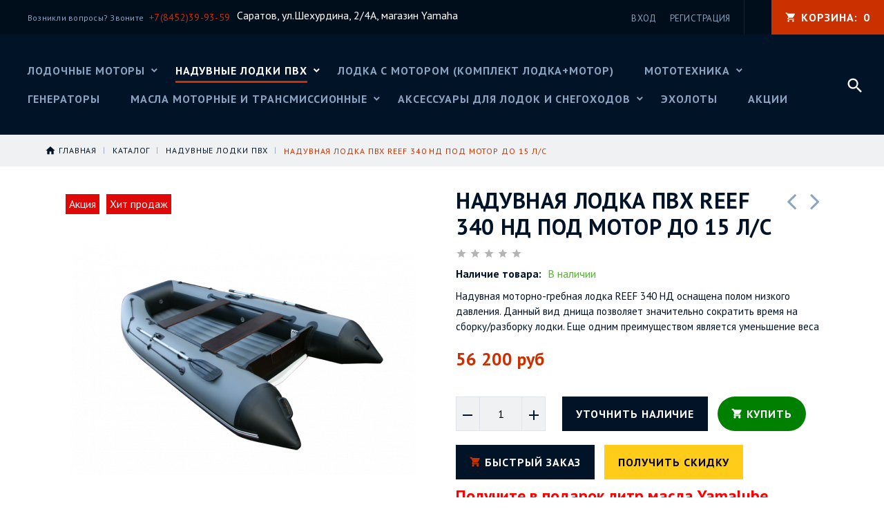

--- FILE ---
content_type: text/html; charset=utf-8
request_url: https://xn----8sbaigyng1agukq.xn--p1ai/goods/Lodka-naduvnaya-REEF-16?mod_id=281726968
body_size: 36787
content:
<!DOCTYPE html PUBLIC "-//W3C//DTD XHTML 1.0 Strict//EN" "http://www.w3.org/TR/xhtml1/DTD/xhtml1-strict.dtd">
<html xmlns="http://www.w3.org/1999/xhtml" xml:lang="ru" lang="ru">
<head>
 <meta name="yandex-verification" content="70ad8ccfb83a59cf" />
        <title>Лодка ПВХ REEF 340 НД - Саратов</title>
                 <meta name="description" content="Надувная моторно-гребная лодка REEF 340 НД оснащена полом низкого давления. Данный вид днища позволяет значительно сократить время на сборку/разборку лодки. Еще одним преимуществом является уменьшение веса лодки и более компактная упаковка в одну сумку." />
       <meta name="keywords" content="Лодка ПВХ REEF 340 НД - Саратов" />
 <meta http-equiv="X-UA-Compatible" content="IE=11" />
 <meta http-equiv="Content-Type" content="text/html; charset=utf-8" />
 <meta http-equiv="Content-Language" content="ru" />
 <meta name="viewport" content="width=device-width, initial-scale=1.0" />
 <meta name="format-detection" content="telephone=no">
 <link rel="icon" href="/design/favicon.svg?design=motor&lc=1732172186" type="image/svg+xml" />
 <link rel="shortcut icon" href="/design/favicon.svg?design=motor&lc=1732172186" type="image/svg+xml" />
  
 
      <link rel="canonical" href="https://xn----8sbaigyng1agukq.xn--p1ai/goods/Lodka-naduvnaya-REEF-16" />
               
  <link href="https://fonts.googleapis.com/css?family=PT+Sans:400,400i,700&amp;subset=cyrillic-ext" rel="stylesheet">
  <link href="https://fonts.googleapis.com/icon?family=Material+Icons" rel="stylesheet">
  
  <link rel="stylesheet" type="text/css" href="/design//forall/css/fancybox/2.1.4/jquery.fancybox.css">
  <link rel="stylesheet" type="text/css" href="/design//forall/css/jquery-ui/jquery.ui.all.min.css">
  <link rel="stylesheet" type="text/css" href="/design/font-awesome.css?design=motor">
  <link rel="stylesheet" type="text/css" href="/design/animate.css?design=motor&lc=1753443236">
  <link rel="stylesheet" type="text/css" href="/design/main.css?design=motor&lc=1753443236">
  
  <script type="text/javascript" src="/design/forall.js?design=motor&lc=1753443236"></script>
  <script type="text/javascript" src="/design//forall/css/fancybox/2.1.5/jquery.fancybox.pack.js"></script>
  <script type="text/javascript" src="/design/classie.js?design=motor&lc=1753443236"></script>
  <script type="text/javascript" src="/design/main.js?design=motor&lc=1753443236"></script>
  
    
  <script type="text/javascript">$(document).ready(function () { $('.wrapper').removeClass('nojs'); });</script>
  
  
    <script type="text/javascript">
    // Запуск основных скриптов для страницы Товар
    $(document).ready(function () { goodspage(); });
    $(document).ready(function () { goodsImage(); });
    $(document).ready(function () { quantity(); });
    // Инициализируем табы на странице
    $(document).ready(function () { initTabs(); });
  </script>
  <style>
    #ui-datepicker-div {display: none;}
  </style>
    
    
  
  <style type="text/css">
    .preloader {display: block;position: absolute;width: 100%;height: 100%;padding: 0;z-index: 99;}
    .index .preloader {background-color: #fff;}
    .content-loading {position: absolute;z-index: 9999;top: 50%;left: 50%;margin: 0;width: 49px;height: 49px;box-sizing: border-box;text-align: center;text-transform: uppercase;-o-text-transform: uppercase;-ms-text-transform: uppercase;-webkit-text-transform: uppercase;-moz-text-transform: uppercase;}
    .content-loading:before {content: '';position: absolute;top: 58px;left: 0;width: 49px;height: 5px;background: rgb(0,0,0);opacity: 0.1;border-radius: 50%;animation: shadow 0.58s linear infinite;-o-animation: shadow 0.58s linear infinite;-ms-animation: shadow 0.58s linear infinite;-webkit-animation: shadow 0.58s linear infinite;-moz-animation: shadow 0.58s linear infinite;}
    .content-loading:after {content: '';position: absolute;top: 0;left: 0;width: 49px;height: 49px;background: rgb(255,60,0);border-radius: 3px;animation: cssload-animate 0.58s linear infinite;-o-animation: cssload-animate 0.58s linear infinite;-ms-animation: cssload-animate 0.58s linear infinite;-webkit-animation: cssload-animate 0.58s linear infinite;-moz-animation: cssload-animate 0.58s linear infinite;}
    .products-container .content-loading {top: 15%;}
    .fancybox-inner .content-loading {background-color: #f9f9f9;}
    
    @keyframes cssload-animate {
    17% {border-bottom-right-radius: 3px;}
    25% {transform: translateY(9px) rotate(22.5deg);}
    50% {transform: translateY(18px) scale(1, 0.9) rotate(45deg);border-bottom-right-radius: 39px;}
    75% {transform: translateY(9px) rotate(67.5deg);}
    100% {transform: translateY(0) rotate(90deg);}
    }
    @-o-keyframes cssload-animate {
    17% {border-bottom-right-radius: 3px;}
    25% {-o-transform: translateY(9px) rotate(22.5deg);}
    50% {-o-transform: translateY(18px) scale(1, 0.9) rotate(45deg);border-bottom-right-radius: 39px;}
    75% {-o-transform: translateY(9px) rotate(67.5deg);}
    100% {-o-transform: translateY(0) rotate(90deg);}
    }
    @-ms-keyframes cssload-animate {
    17% {border-bottom-right-radius: 3px;}
    25% {-ms-transform: translateY(9px) rotate(22.5deg);}
    50% {-ms-transform: translateY(18px) scale(1, 0.9) rotate(45deg);border-bottom-right-radius: 39px;}
    75% {-ms-transform: translateY(9px) rotate(67.5deg);}
    100% {-ms-transform: translateY(0) rotate(90deg);}
    }
    @-webkit-keyframes cssload-animate {
    17% {border-bottom-right-radius: 3px;}
    25% {-webkit-transform: translateY(9px) rotate(22.5deg);}
    50% {-webkit-transform: translateY(18px) scale(1, 0.9) rotate(45deg);border-bottom-right-radius: 39px;}
    75% {-webkit-transform: translateY(9px) rotate(67.5deg);}
    100% {-webkit-transform: translateY(0) rotate(90deg);}
    }
    @-moz-keyframes cssload-animate {
    17% {border-bottom-right-radius: 3px;}
    25% {-moz-transform: translateY(9px) rotate(22.5deg);}
    50% {-moz-transform: translateY(18px) scale(1, 0.9) rotate(45deg);border-bottom-right-radius: 39px;}
    75% {-moz-transform: translateY(9px) rotate(67.5deg);}
    100% {-moz-transform: translateY(0) rotate(90deg);}
    }
    @keyframes shadow {
    0%, 100% {transform: scale(1, 1);}
    50% {transform: scale(1.2, 1);}
    }
    @-o-keyframes shadow {
    0%, 100% {-o-transform: scale(1, 1);}
    50% {-o-transform: scale(1.2, 1);}
    }
    @-ms-keyframes shadow {
    0%, 100% {-ms-transform: scale(1, 1);}
    50% {-ms-transform: scale(1.2, 1);}
    }
    @-webkit-keyframes shadow {
    0%, 100% {-webkit-transform: scale(1, 1);}
    50% {-webkit-transform: scale(1.2, 1);}
    }
    @-moz-keyframes shadow {
    0%, 100% {-moz-transform: scale(1, 1);}
    50% {-moz-transform: scale(1.2, 1);}
    }
  </style>
  
  <script type="text/javascript" src="/design/jquery.maskedinput.js"></script>
<script>
  jQuery(function($){
    $.mask.definitions['h']='[12345679]';
$("#callback_phone1").mask("+7 (h99) 999-9999");
});
</script>
</head>
<body>
  
  
  <div class="wrapper  nojs ">
    
    <noscript>
      <div class="noscript"> 
        <div class="noscript-inner"> 
          <h4><strong>Мы заметили, что у Вас выключен JavaScript.</strong></h4>
          <h5>Необходимо включить его для корректной работы сайта.</h5>
        </div> 
      </div>
      <style>
        .nojs .preloader {display: none;}
      </style>
    </noscript>
    
    
    <div id="header">
      <div class="header-top">
        <div class="inner">
          <div class="welcome">
           <span> Возникли вопросы? Звоните <a href="tel:+7845239-93-59"><span>+7(8452)39-93-59</span></a></span>
           </div>
           <div class="header-address">
<div class="info">Саратов, ул.Шехурдина, 2/4А, магазин Yamaha</div>
</div>
          <div id="mommenu"><span></span></div>
          <div class="menu">
            <div class="icon-menu"></div>
            <ul class="links">
                            <li><a href="https://xn----8sbaigyng1agukq.xn--p1ai/user/login" title="Вход в личный кабинет" rel="nofollow"><span>Вход</span></a></li>
              <li><a href="https://xn----8sbaigyng1agukq.xn--p1ai/user/register" title="Регистрация" rel="nofollow"><span>Регистрация</span></a></li>
                          </ul>
          </div>
          <div class="cart ">
            <a href="https://xn----8sbaigyng1agukq.xn--p1ai/cart" title="Перейти в Корзину" class="title"><i class="icon-cart"></i><span class="title">Корзина: </span><span class="count" data-count="0">0</span></a>
            <div class="dropdown">
              <div class="cart-content">
                <div class="empty hide">Корзина покупок пуста.<br/> Вы можете выбрать товар из <a href="https://xn----8sbaigyng1agukq.xn--p1ai/catalog" title="Перейти в каталог">Каталога</a>.</div>
                                <div class="empty">Корзина покупок пуста.<br/> Вы можете выбрать товар из <a href="https://xn----8sbaigyng1agukq.xn--p1ai/catalog" title="Перейти в каталог">Каталога</a>.</div>
                              </div>
            </div>
          </div>
          <div class="search">
            <div class="icon-search"></div>
            <div class="block-search">
              <form id="search_mini_form" action="https://xn----8sbaigyng1agukq.xn--p1ai/search" method="get" title="Поиск по магазину">
                <div class="field">
                  <input type="hidden" name="goods_search_field_id" value="0">
                  <input type="text" name="q" value="" class="search-string" placeholder="Поиск по магазину..." autocomplete="off">
                  <button type="submit" title="Искать" class="search-submit"><span>Искать</span></button>
                </div>
              </form>
            </div>
          </div>
        </div>
      </div>
      
             <div class="header-address">
        <div class="inner"> 
            <div class="info">Саратов, ул.Шехурдина, 2/4А, магазин Yamaha</div>
        </div>
      </div>
      
      
      <div class="header-middle">
        <div class="inner">
          
          <div class="welcome">
            Возникли вопросы? Звоните <a href="tel:+7845239-93-59"><span>+7(8452)39-93-59</span></a></span>
          </div>
          
          <div class="logo">
            <a href="https://xn----8sbaigyng1agukq.xn--p1ai/" title="Yamaha Саратов"><img src="/design/logo.png?design=motor&lc=1732172186" alt="Yamaha Саратов"></a>
          </div>
          
         <div id="custommenu">
           <noindex>          <ul class="mainnav" itemscope itemtype="https://schema.org/SiteNavigationElement">
                                                            <li  class="level0 parent " data-id="8518212">
                    <a href="https://xn----8sbaigyng1agukq.xn--p1ai/catalog/Motory" rel="nofollow" class="title-lv0 " title="Лодочные моторы" itemprop="url"><span class="open-menu "></span><span>Лодочные моторы</span></a>
                                                                <ul class="sub ">                  <li  class="level1  " data-id="8644932">
                    <a href="https://xn----8sbaigyng1agukq.xn--p1ai/catalog/Motory-v-nalichii" rel="nofollow" class="title-lv1 " title="Лодочные моторы в наличии" itemprop="url"><span>Лодочные моторы в наличии</span></a>
                  </li>                                                                <li  class="level1  " data-id="8722765">
                    <a href="https://xn----8sbaigyng1agukq.xn--p1ai/catalog/Motory-do-5-l-s" rel="nofollow" class="title-lv1 " title="Лодочные моторы до 5 л.с." itemprop="url"><span>Лодочные моторы до 5 л.с.</span></a>
                  </li>                                                                <li  class="level1 parent " data-id="8722761">
                    <a href="https://xn----8sbaigyng1agukq.xn--p1ai/catalog/Motory-9-8-i-9" rel="nofollow" class="title-lv1 " title="Лодочные моторы 9.8 и 9.9" itemprop="url"><span class="open-menu "></span><span>Лодочные моторы 9.8 и 9.9</span></a>
                                                                <ul class="sub ">                  <li  class="level2  " data-id="9159610">
                    <a href="https://xn----8sbaigyng1agukq.xn--p1ai/catalog/yaponskie-lodochnye-motory-9-9-i-9-8" rel="nofollow" class="title-lv2 " title="Японские лодочные моторы 9.9 и 9.8" itemprop="url"><span>Японские лодочные моторы 9.9 и 9.8</span></a>
                  </li>                                                                <li  class="level2  " data-id="9159611">
                    <a href="https://xn----8sbaigyng1agukq.xn--p1ai/catalog/kitajskie-lodochnye-motory-9-9-i-9-8" rel="nofollow" class="title-lv2 " title="Китайские лодочные моторы 9.9 и 9.8" itemprop="url"><span>Китайские лодочные моторы 9.9 и 9.8</span></a>
                  </li>                                
                
                  <li class="level0" >
                    <a href="/page/akcii-i-skidki" class="title-lv0 " title="Акции" itemprop="url"><span>Акции</span></a>
                  </li>
            
                
                
                </ul> </li>                                                <li  class="level1  " data-id="8965249">
                    <a href="https://xn----8sbaigyng1agukq.xn--p1ai/catalog/2-taktnye-lodochnye-motory" rel="nofollow" class="title-lv1 " title="2-тактные лодочные моторы" itemprop="url"><span>2-тактные лодочные моторы</span></a>
                  </li>                                                                <li  class="level1  " data-id="8722766">
                    <a href="https://xn----8sbaigyng1agukq.xn--p1ai/catalog/4-taktnye-motory" rel="nofollow" class="title-lv1 " title="4-тактные лодочные моторы" itemprop="url"><span>4-тактные лодочные моторы</span></a>
                  </li>                                                                <li  class="level1  " data-id="8965250">
                    <a href="https://xn----8sbaigyng1agukq.xn--p1ai/catalog/yaponskie-lodochnye-motory" rel="nofollow" class="title-lv1 " title="Японские лодочные моторы" itemprop="url"><span>Японские лодочные моторы</span></a>
                  </li>                                                                <li  class="level1  " data-id="8965352">
                    <a href="https://xn----8sbaigyng1agukq.xn--p1ai/catalog/Kitajskie-lodochnye-motory" rel="nofollow" class="title-lv1 " title="Китайские лодочные моторы" itemprop="url"><span>Китайские лодочные моторы</span></a>
                  </li>                                                                <li  class="level1  " data-id="8559974">
                    <a href="https://xn----8sbaigyng1agukq.xn--p1ai/catalog/Yamaha" rel="nofollow" class="title-lv1 " title="Лодочные моторы Yamaha" itemprop="url"><span>Лодочные моторы Yamaha</span></a>
                  </li>                                                                <li  class="level1  " data-id="8694745">
                    <a href="https://xn----8sbaigyng1agukq.xn--p1ai/catalog/Mercury" rel="nofollow" class="title-lv1 " title="Лодочные моторы Mercury" itemprop="url"><span>Лодочные моторы Mercury</span></a>
                  </li>                                                                <li style="display:none;" class="level1  " data-id="8834945">
                    <a href="https://xn----8sbaigyng1agukq.xn--p1ai/catalog/Lodochnye-motory-Tohatsu" rel="nofollow" class="title-lv1 " title="Лодочные моторы Tohatsu" itemprop="url"><span>Лодочные моторы Tohatsu</span></a>
                  </li>                                                                <li style="display:none;" class="level1  " data-id="9534112">
                    <a href="https://xn----8sbaigyng1agukq.xn--p1ai/catalog/Lodochnye-motory-Suzuki" rel="nofollow" class="title-lv1 " title="Лодочные моторы Suzuki" itemprop="url"><span>Лодочные моторы Suzuki</span></a>
                  </li>                                                                <li  class="level1  " data-id="8813052">
                    <a href="https://xn----8sbaigyng1agukq.xn--p1ai/catalog/Lodochnye-motory-Parsun" rel="nofollow" class="title-lv1 " title="Лодочные моторы Parsun (Парсун)" itemprop="url"><span>Лодочные моторы Parsun (Парсун)</span></a>
                  </li>                                                                <li  class="level1  " data-id="8617361">
                    <a href="https://xn----8sbaigyng1agukq.xn--p1ai/catalog/Toyama" rel="nofollow" class="title-lv1 " title="Лодочные моторы Toyama (Тояма)" itemprop="url"><span>Лодочные моторы Toyama (Тояма)</span></a>
                  </li>                                                                <li  class="level1  " data-id="8530591">
                    <a href="https://xn----8sbaigyng1agukq.xn--p1ai/catalog/Marlin" rel="nofollow" class="title-lv1 " title="Лодочные моторы Marlin (Марлин)" itemprop="url"><span>Лодочные моторы Marlin (Марлин)</span></a>
                  </li>                                                                <li  class="level1  " data-id="9556636">
                    <a href="https://xn----8sbaigyng1agukq.xn--p1ai/catalog/marlin-proline" rel="nofollow" class="title-lv1 " title="Лодочные моторы Marlin Proline (Марлин Пролайн)" itemprop="url"><span>Лодочные моторы Marlin Proline (Марлин Пролайн)</span></a>
                  </li>                                                                <li  class="level1  " data-id="8530592">
                    <a href="https://xn----8sbaigyng1agukq.xn--p1ai/catalog/Sea-Pro" rel="nofollow" class="title-lv1 " title="Лодочные моторы Sea-Pro (Си-Про)" itemprop="url"><span>Лодочные моторы Sea-Pro (Си-Про)</span></a>
                  </li>                                                                <li  class="level1  " data-id="9329151">
                    <a href="https://xn----8sbaigyng1agukq.xn--p1ai/catalog/Lodochnye-motory-Omolon" rel="nofollow" class="title-lv1 " title="Лодочные моторы Омолон" itemprop="url"><span>Лодочные моторы Омолон</span></a>
                  </li>                                                                <li  class="level1  " data-id="9683835">
                    <a href="https://xn----8sbaigyng1agukq.xn--p1ai/catalog/Jelektromotory" rel="nofollow" class="title-lv1 " title="Электромоторы" itemprop="url"><span>Электромоторы</span></a>
                  </li>                                                                <li  class="level1  " data-id="8740446">
                    <a href="https://xn----8sbaigyng1agukq.xn--p1ai/catalog/Zapchasti-2" rel="nofollow" class="title-lv1 " title="Запчасти" itemprop="url"><span>Запчасти</span></a>
                  </li>                                                                <li  class="level1  " data-id="9493608">
                    <a href="https://xn----8sbaigyng1agukq.xn--p1ai/catalog/Lodochnye-motory-40-l-s-2" rel="nofollow" class="title-lv1 " title="Лодочные моторы 40 л.с." itemprop="url"><span>Лодочные моторы 40 л.с.</span></a>
                  </li>                                                                <li  class="level1  " data-id="9493663">
                    <a href="https://xn----8sbaigyng1agukq.xn--p1ai/catalog/Lodochnye-motory-50-l-s-2" rel="nofollow" class="title-lv1 " title="Лодочные моторы 50 л.с." itemprop="url"><span>Лодочные моторы 50 л.с.</span></a>
                  </li>                                                                <li  class="level1  " data-id="9493697">
                    <a href="https://xn----8sbaigyng1agukq.xn--p1ai/catalog/Lodochnye-motory-60-l-s" rel="nofollow" class="title-lv1 " title="Лодочные моторы 60 л.с." itemprop="url"><span>Лодочные моторы 60 л.с.</span></a>
                  </li>                                                                <li  class="level1  " data-id="9703150">
                    <a href="https://xn----8sbaigyng1agukq.xn--p1ai/catalog/Lodochnye-motory-30-l-s" rel="nofollow" class="title-lv1 " title="Лодочные моторы 30 л.с." itemprop="url"><span>Лодочные моторы 30 л.с.</span></a>
                  </li>                                
                
                  <li class="level0" >
                    <a href="/page/akcii-i-skidki" class="title-lv0 " title="Акции" itemprop="url"><span>Акции</span></a>
                  </li>
            
                
                
                </ul> </li>                                                <li  class="level0 parent active" data-id="7995491">
                    <a href="https://xn----8sbaigyng1agukq.xn--p1ai/catalog/Lodki-PVH" rel="nofollow" class="title-lv0 active" title="Надувные лодки ПВХ" itemprop="url"><span class="open-menu active"></span><span>Надувные лодки ПВХ</span></a>
                                                                <ul class="sub ">                  <li  class="level1 parent " data-id="8039212">
                    <a href="https://xn----8sbaigyng1agukq.xn--p1ai/catalog/Lodki-PVH-s-naduvnym-dnom-nizkogo-davleniya-ndnd" rel="nofollow" class="title-lv1 " title="Лодки с надувным дном низкого давления (нднд)" itemprop="url"><span class="open-menu "></span><span>Лодки с надувным дном низкого давления (нднд)</span></a>
                                                                <ul class="sub ">                  <li  class="level2  " data-id="8043251">
                    <a href="https://xn----8sbaigyng1agukq.xn--p1ai/catalog/REEF" rel="nofollow" class="title-lv2 " title="Риф НДНД" itemprop="url"><span>Риф НДНД</span></a>
                  </li>                                                                <li  class="level2  " data-id="8043254">
                    <a href="https://xn----8sbaigyng1agukq.xn--p1ai/catalog/Hunter" rel="nofollow" class="title-lv2 " title="Хантер НДНД" itemprop="url"><span>Хантер НДНД</span></a>
                  </li>                                                                <li  class="level2  " data-id="9142121">
                    <a href="https://xn----8sbaigyng1agukq.xn--p1ai/catalog/Triton-NDND" rel="nofollow" class="title-lv2 " title="Тритон НДНД" itemprop="url"><span>Тритон НДНД</span></a>
                  </li>                                                                <li  class="level2  " data-id="8650702">
                    <a href="https://xn----8sbaigyng1agukq.xn--p1ai/catalog/Skat" rel="nofollow" class="title-lv2 " title="Скат с НДНД" itemprop="url"><span>Скат с НДНД</span></a>
                  </li>                                                                <li  class="level2  " data-id="9187772">
                    <a href="https://xn----8sbaigyng1agukq.xn--p1ai/catalog/Stels-Stels-s-NDND" rel="nofollow" class="title-lv2 " title="Стелс (Stels) с НДНД" itemprop="url"><span>Стелс (Stels) с НДНД</span></a>
                  </li>                                                                <li  class="level2  " data-id="8043255">
                    <a href="https://xn----8sbaigyng1agukq.xn--p1ai/catalog/Flinc" rel="nofollow" class="title-lv2 " title="Флинк (Flinc) с НДНД" itemprop="url"><span>Флинк (Flinc) с НДНД</span></a>
                  </li>                                                                <li style="display:none;" class="level2  " data-id="8043252">
                    <a href="https://xn----8sbaigyng1agukq.xn--p1ai/catalog/Smarine" rel="nofollow" class="title-lv2 " title="SMarine (Санмарин) с НДНД" itemprop="url"><span>SMarine (Санмарин) с НДНД</span></a>
                  </li>                                                                <li  class="level2  " data-id="8043253">
                    <a href="https://xn----8sbaigyng1agukq.xn--p1ai/catalog/Yukona" rel="nofollow" class="title-lv2 " title="Юкона с НДНД" itemprop="url"><span>Юкона с НДНД</span></a>
                  </li>                                                                <li  class="level2  " data-id="8049514">
                    <a href="https://xn----8sbaigyng1agukq.xn--p1ai/catalog/ProfMarine-2" rel="nofollow" class="title-lv2 " title="ProfMarine НДНД" itemprop="url"><span>ProfMarine НДНД</span></a>
                  </li>                                                                <li  class="level2  " data-id="8571606">
                    <a href="https://xn----8sbaigyng1agukq.xn--p1ai/catalog/Boatsman-2" rel="nofollow" class="title-lv2 " title="BoatsMan ПВХ с НДНД" itemprop="url"><span>BoatsMan ПВХ с НДНД</span></a>
                  </li>                                                                <li  class="level2  " data-id="9131239">
                    <a href="https://xn----8sbaigyng1agukq.xn--p1ai/catalog/Nord-Z-s-NDND" rel="nofollow" class="title-lv2 " title="Nord-Z с НДНД" itemprop="url"><span>Nord-Z с НДНД</span></a>
                  </li>                                
                
                  <li class="level0" >
                    <a href="/page/akcii-i-skidki" class="title-lv0 " title="Акции" itemprop="url"><span>Акции</span></a>
                  </li>
            
                
                
                </ul> </li>                                                <li  class="level1 parent " data-id="8039211">
                    <a href="https://xn----8sbaigyng1agukq.xn--p1ai/catalog/Lodki-PVH-s-fanernym-dnom" rel="nofollow" class="title-lv1 " title="Лодки ПВХ с фанерным дном" itemprop="url"><span class="open-menu "></span><span>Лодки ПВХ с фанерным дном</span></a>
                                                                <ul class="sub ">                  <li  class="level2  " data-id="8043379">
                    <a href="https://xn----8sbaigyng1agukq.xn--p1ai/catalog/Hunter-2" rel="nofollow" class="title-lv2 " title="Хантер с фанерным дном" itemprop="url"><span>Хантер с фанерным дном</span></a>
                  </li>                                                                <li  class="level2  " data-id="8043374">
                    <a href="https://xn----8sbaigyng1agukq.xn--p1ai/catalog/Flinc-2" rel="nofollow" class="title-lv2 " title="Флинк (Flinc) с фанерным дном" itemprop="url"><span>Флинк (Flinc) с фанерным дном</span></a>
                  </li>                                                                <li  class="level2  " data-id="9187771">
                    <a href="https://xn----8sbaigyng1agukq.xn--p1ai/catalog/Stels-s-fanernym-dnom" rel="nofollow" class="title-lv2 " title="Стелс (Stels) с фанерным дном" itemprop="url"><span>Стелс (Stels) с фанерным дном</span></a>
                  </li>                                                                <li  class="level2  " data-id="9453012">
                    <a href="https://xn----8sbaigyng1agukq.xn--p1ai/catalog/Posejdon-s-fanernym-dnom" rel="nofollow" class="title-lv2 " title="Посейдон с фанерным дном" itemprop="url"><span>Посейдон с фанерным дном</span></a>
                  </li>                                                                <li  class="level2  " data-id="8043373">
                    <a href="https://xn----8sbaigyng1agukq.xn--p1ai/catalog/Boatmaster-2" rel="nofollow" class="title-lv2 " title="BoatMaster с фанерным дном" itemprop="url"><span>BoatMaster с фанерным дном</span></a>
                  </li>                                                                <li  class="level2  " data-id="8571605">
                    <a href="https://xn----8sbaigyng1agukq.xn--p1ai/catalog/Feniks" rel="nofollow" class="title-lv2 " title="Феникс с фанерным дном" itemprop="url"><span>Феникс с фанерным дном</span></a>
                  </li>                                                                <li  class="level2  " data-id="9169977">
                    <a href="https://xn----8sbaigyng1agukq.xn--p1ai/catalog/Fort-s-fanernym-dnom" rel="nofollow" class="title-lv2 " title="Fort с фанерным дном" itemprop="url"><span>Fort с фанерным дном</span></a>
                  </li>                                                                <li  class="level2  " data-id="8091824">
                    <a href="https://xn----8sbaigyng1agukq.xn--p1ai/catalog/Smarine-3" rel="nofollow" class="title-lv2 " title="SMarine (Санмарин) с фанерным дном" itemprop="url"><span>SMarine (Санмарин) с фанерным дном</span></a>
                  </li>                                                                <li  class="level2  " data-id="8043376">
                    <a href="https://xn----8sbaigyng1agukq.xn--p1ai/catalog/Yukona-3" rel="nofollow" class="title-lv2 " title="Юкона с фанерным дном" itemprop="url"><span>Юкона с фанерным дном</span></a>
                  </li>                                                                <li style="display:none;" class="level2  " data-id="8043372">
                    <a href="https://xn----8sbaigyng1agukq.xn--p1ai/catalog/Angler" rel="nofollow" class="title-lv2 " title="Angler с фанерным дном" itemprop="url"><span>Angler с фанерным дном</span></a>
                  </li>                                                                <li style="display:none;" class="level2  " data-id="8043375">
                    <a href="https://xn----8sbaigyng1agukq.xn--p1ai/catalog/REEF-2" rel="nofollow" class="title-lv2 " title="REEF РИФ с фанерным дном" itemprop="url"><span>REEF РИФ с фанерным дном</span></a>
                  </li>                                                                <li  class="level2  " data-id="8043378">
                    <a href="https://xn----8sbaigyng1agukq.xn--p1ai/catalog/Moreman-2" rel="nofollow" class="title-lv2 " title="Мореман с фанерным дном" itemprop="url"><span>Мореман с фанерным дном</span></a>
                  </li>                                                                <li  class="level2  " data-id="8048875">
                    <a href="https://xn----8sbaigyng1agukq.xn--p1ai/catalog/Boatsman" rel="nofollow" class="title-lv2 " title="BoatsMan с фанерным дном" itemprop="url"><span>BoatsMan с фанерным дном</span></a>
                  </li>                                
                
                  <li class="level0" >
                    <a href="/page/akcii-i-skidki" class="title-lv0 " title="Акции" itemprop="url"><span>Акции</span></a>
                  </li>
            
                
                
                </ul> </li>                                                <li  class="level1 parent " data-id="8039210">
                    <a href="https://xn----8sbaigyng1agukq.xn--p1ai/catalog/Lodki-PVH-s-alyuminievym-dnom" rel="nofollow" class="title-lv1 " title="Лодки ПВХ с алюминиевым дном" itemprop="url"><span class="open-menu "></span><span>Лодки ПВХ с алюминиевым дном</span></a>
                                                                <ul class="sub ">                  <li  class="level2  " data-id="8043369">
                    <a href="https://xn----8sbaigyng1agukq.xn--p1ai/catalog/Smarine-2" rel="nofollow" class="title-lv2 " title="SMarine (Санмарин) с алюминиевым дном" itemprop="url"><span>SMarine (Санмарин) с алюминиевым дном</span></a>
                  </li>                                                                <li  class="level2  " data-id="8043370">
                    <a href="https://xn----8sbaigyng1agukq.xn--p1ai/catalog/Yukona-2" rel="nofollow" class="title-lv2 " title="Юкона с алюминиевым дном" itemprop="url"><span>Юкона с алюминиевым дном</span></a>
                  </li>                                                                <li  class="level2  " data-id="8043371">
                    <a href="https://xn----8sbaigyng1agukq.xn--p1ai/catalog/Moreman" rel="nofollow" class="title-lv2 " title="Мореман с алюминиевым дном" itemprop="url"><span>Мореман с алюминиевым дном</span></a>
                  </li>                                
                
                  <li class="level0" >
                    <a href="/page/akcii-i-skidki" class="title-lv0 " title="Акции" itemprop="url"><span>Акции</span></a>
                  </li>
            
                
                
                </ul> </li>                                                <li  class="level1 parent " data-id="8571204">
                    <a href="https://xn----8sbaigyng1agukq.xn--p1ai/catalog/Lodki-PVH-s-dnom-Airdeck-NDVD" rel="nofollow" class="title-lv1 " title="Лодки ПВХ с дном высокого давления Airdeck (НДВД)" itemprop="url"><span class="open-menu "></span><span>Лодки ПВХ с дном высокого давления Airdeck (НДВД)</span></a>
                                                                <ul class="sub ">                  <li  class="level2  " data-id="8571215">
                    <a href="https://xn----8sbaigyng1agukq.xn--p1ai/catalog/Flinc-3" rel="nofollow" class="title-lv2 " title="Флинк (Flinc) ПВХ Airdeck" itemprop="url"><span>Флинк (Flinc) ПВХ Airdeck</span></a>
                  </li>                                                                <li  class="level2  " data-id="8571216">
                    <a href="https://xn----8sbaigyng1agukq.xn--p1ai/catalog/BoatMaster-3" rel="nofollow" class="title-lv2 " title="BoatMaster ПВХ airdeck" itemprop="url"><span>BoatMaster ПВХ airdeck</span></a>
                  </li>                                
                
                  <li class="level0" >
                    <a href="/page/akcii-i-skidki" class="title-lv0 " title="Акции" itemprop="url"><span>Акции</span></a>
                  </li>
            
                
                
                </ul> </li>                                                <li  class="level1  " data-id="9497276">
                    <a href="https://xn----8sbaigyng1agukq.xn--p1ai/catalog/Lodki-pvh-pod-motor" rel="nofollow" class="title-lv1 " title="Лодки пвх под мотор" itemprop="url"><span>Лодки пвх под мотор</span></a>
                  </li>                                                                <li  class="level1 parent " data-id="8091871">
                    <a href="https://xn----8sbaigyng1agukq.xn--p1ai/catalog/Lodki-grebnye" rel="nofollow" class="title-lv1 " title="Лодки гребные (весельные)" itemprop="url"><span class="open-menu "></span><span>Лодки гребные (весельные)</span></a>
                                                                <ul class="sub ">                  <li style="display:none;" class="level2  " data-id="8091872">
                    <a href="https://xn----8sbaigyng1agukq.xn--p1ai/catalog/RUMB" rel="nofollow" class="title-lv2 " title="Лодки ПВХ РУМБ" itemprop="url"><span>Лодки ПВХ РУМБ</span></a>
                  </li>                                                                <li  class="level2  " data-id="8481609">
                    <a href="https://xn----8sbaigyng1agukq.xn--p1ai/catalog/yukona-5" rel="nofollow" class="title-lv2 " title="Юкона гребные" itemprop="url"><span>Юкона гребные</span></a>
                  </li>                                                                <li  class="level2  " data-id="8605377">
                    <a href="https://xn----8sbaigyng1agukq.xn--p1ai/catalog/Flinc-4" rel="nofollow" class="title-lv2 " title="Флинк (Flinc) гребные" itemprop="url"><span>Флинк (Flinc) гребные</span></a>
                  </li>                                                                <li  class="level2  " data-id="8605378">
                    <a href="https://xn----8sbaigyng1agukq.xn--p1ai/catalog/BoatMaster" rel="nofollow" class="title-lv2 " title="BoatMaster (Ботмастер) гребные" itemprop="url"><span>BoatMaster (Ботмастер) гребные</span></a>
                  </li>                                                                <li  class="level2  " data-id="9169742">
                    <a href="https://xn----8sbaigyng1agukq.xn--p1ai/catalog/Feniks-grebnye" rel="nofollow" class="title-lv2 " title="Феникс гребные" itemprop="url"><span>Феникс гребные</span></a>
                  </li>                                                                <li  class="level2  " data-id="9169978">
                    <a href="https://xn----8sbaigyng1agukq.xn--p1ai/catalog/Fort-grebnye" rel="nofollow" class="title-lv2 " title="Fort гребные" itemprop="url"><span>Fort гребные</span></a>
                  </li>                                
                
                  <li class="level0" >
                    <a href="/page/akcii-i-skidki" class="title-lv0 " title="Акции" itemprop="url"><span>Акции</span></a>
                  </li>
            
                
                
                </ul> </li>                                                <li  class="level1 parent " data-id="8039213">
                    <a href="https://xn----8sbaigyng1agukq.xn--p1ai/catalog/Lodki-PVH-RIB" rel="nofollow" class="title-lv1 " title="Лодки РИБ" itemprop="url"><span class="open-menu "></span><span>Лодки РИБ</span></a>
                                                                <ul class="sub ">                  <li  class="level2  " data-id="8039214">
                    <a href="https://xn----8sbaigyng1agukq.xn--p1ai/catalog/Lodki-PVH-RIB-klassicheskie" rel="nofollow" class="title-lv2 " title="РИБ классические" itemprop="url"><span>РИБ классические</span></a>
                  </li>                                                                <li  class="level2  " data-id="8039215">
                    <a href="https://xn----8sbaigyng1agukq.xn--p1ai/catalog/Lodki-PVH-RIB-skladnye" rel="nofollow" class="title-lv2 " title="РИБ складные" itemprop="url"><span>РИБ складные</span></a>
                  </li>                                
                
                  <li class="level0" >
                    <a href="/page/akcii-i-skidki" class="title-lv0 " title="Акции" itemprop="url"><span>Акции</span></a>
                  </li>
            
                
                
                </ul> </li>                                                <li  class="level1  " data-id="9194641">
                    <a href="https://xn----8sbaigyng1agukq.xn--p1ai/catalog/s-falshbortom" rel="nofollow" class="title-lv1 " title="Лодки ПВХ с фальшбортом" itemprop="url"><span>Лодки ПВХ с фальшбортом</span></a>
                  </li>                                                                <li  class="level1  " data-id="9175561">
                    <a href="https://xn----8sbaigyng1agukq.xn--p1ai/catalog/Nedorogie-lodki" rel="nofollow" class="title-lv1 " title="Недорогие лодки ПВХ" itemprop="url"><span>Недорогие лодки ПВХ</span></a>
                  </li>                                                                <li  class="level1  " data-id="9175496">
                    <a href="https://xn----8sbaigyng1agukq.xn--p1ai/catalog/Odnomestnye-lodki" rel="nofollow" class="title-lv1 " title="Одноместные лодки" itemprop="url"><span>Одноместные лодки</span></a>
                  </li>                                                                <li  class="level1  " data-id="9175497">
                    <a href="https://xn----8sbaigyng1agukq.xn--p1ai/catalog/Dvuhmestnye-lodki" rel="nofollow" class="title-lv1 " title="Двухместные лодки ПВХ" itemprop="url"><span>Двухместные лодки ПВХ</span></a>
                  </li>                                                                <li  class="level1  " data-id="9175498">
                    <a href="https://xn----8sbaigyng1agukq.xn--p1ai/catalog/Trehmestnye-lodki" rel="nofollow" class="title-lv1 " title="Трёхместные лодки ПВХ под мотор" itemprop="url"><span>Трёхместные лодки ПВХ под мотор</span></a>
                  </li>                                                                <li  class="level1  " data-id="9175499">
                    <a href="https://xn----8sbaigyng1agukq.xn--p1ai/catalog/Chetyrehmestnye-lodki" rel="nofollow" class="title-lv1 " title="Четырёхместные лодки" itemprop="url"><span>Четырёхместные лодки</span></a>
                  </li>                                                                <li  class="level1  " data-id="9175549">
                    <a href="https://xn----8sbaigyng1agukq.xn--p1ai/catalog/Pyatimestnye-lodki" rel="nofollow" class="title-lv1 " title="Пятиместные лодки ПВХ" itemprop="url"><span>Пятиместные лодки ПВХ</span></a>
                  </li>                                                                <li  class="level1  " data-id="9175560">
                    <a href="https://xn----8sbaigyng1agukq.xn--p1ai/catalog/Shestimestnye-lodki" rel="nofollow" class="title-lv1 " title="Шестиместные лодки ПВХ" itemprop="url"><span>Шестиместные лодки ПВХ</span></a>
                  </li>                                                                <li  class="level1  " data-id="8520960">
                    <a href="https://xn----8sbaigyng1agukq.xn--p1ai/catalog/Sapbordy" rel="nofollow" class="title-lv1 " title="Сапборды" itemprop="url"><span>Сапборды</span></a>
                  </li>                                                                <li  class="level1  " data-id="8550937">
                    <a href="https://xn----8sbaigyng1agukq.xn--p1ai/catalog/Vatrushki" rel="nofollow" class="title-lv1 " title="Ватрушки для катания" itemprop="url"><span>Ватрушки для катания</span></a>
                  </li>                                
                
                  <li class="level0" >
                    <a href="/page/akcii-i-skidki" class="title-lv0 " title="Акции" itemprop="url"><span>Акции</span></a>
                  </li>
            
                
                
                </ul> </li>                                                <li  class="level0  " data-id="8966680">
                    <a href="https://xn----8sbaigyng1agukq.xn--p1ai/catalog/Lodka-s-motorom-komplekt-lodka-motor-2" rel="nofollow" class="title-lv0 " title="Лодка с мотором (комплект лодка+мотор)" itemprop="url"><span>Лодка с мотором (комплект лодка+мотор)</span></a>
                  </li>                                                                <li  class="level0 parent " data-id="8700396">
                    <a href="https://xn----8sbaigyng1agukq.xn--p1ai/catalog/Mototehnika" rel="nofollow" class="title-lv0 " title="Мототехника" itemprop="url"><span class="open-menu "></span><span>Мототехника</span></a>
                                                                <ul class="sub ">                  <li  class="level1  " data-id="8727957">
                    <a href="https://xn----8sbaigyng1agukq.xn--p1ai/catalog/Snegohody" rel="nofollow" class="title-lv1 " title="Снегоходы" itemprop="url"><span>Снегоходы</span></a>
                                                                <ul class="sub ">                  <li style="display:none;" class="level2  " data-id="9235295">
                    <a href="https://xn----8sbaigyng1agukq.xn--p1ai/catalog/snegohody-2-h-taktnye" rel="nofollow" class="title-lv2 " title="Снегоходы 2-х тактные" itemprop="url"><span>Снегоходы 2-х тактные</span></a>
                  </li>                                                                <li style="display:none;" class="level2  " data-id="9235306">
                    <a href="https://xn----8sbaigyng1agukq.xn--p1ai/catalog/snegohody-4-h-taktnye" rel="nofollow" class="title-lv2 " title="Снегоходы 4-х тактные" itemprop="url"><span>Снегоходы 4-х тактные</span></a>
                  </li>                                                                <li style="display:none;" class="level2  " data-id="9235307">
                    <a href="https://xn----8sbaigyng1agukq.xn--p1ai/catalog/Snegohody-gornye" rel="nofollow" class="title-lv2 " title="Снегоходы горные" itemprop="url"><span>Снегоходы горные</span></a>
                  </li>                                                                <li style="display:none;" class="level2  " data-id="9235308">
                    <a href="https://xn----8sbaigyng1agukq.xn--p1ai/catalog/Snegohody-utilitarnye" rel="nofollow" class="title-lv2 " title="Снегоходы утилитарные" itemprop="url"><span>Снегоходы утилитарные</span></a>
                  </li>                                                                <li style="display:none;" class="level2  " data-id="9235309">
                    <a href="https://xn----8sbaigyng1agukq.xn--p1ai/catalog/Snegohody-sportivnye" rel="nofollow" class="title-lv2 " title="Снегоходы спортивные" itemprop="url"><span>Снегоходы спортивные</span></a>
                  </li>                                
                
                  <li class="level0" >
                    <a href="/page/akcii-i-skidki" class="title-lv0 " title="Акции" itemprop="url"><span>Акции</span></a>
                  </li>
            
                
                
                </ul> </li>                                                <li  class="level1 parent " data-id="8732522">
                    <a href="https://xn----8sbaigyng1agukq.xn--p1ai/catalog/Motobuksirovshhiki" rel="nofollow" class="title-lv1 " title="Мотобуксировщики" itemprop="url"><span class="open-menu "></span><span>Мотобуксировщики</span></a>
                                                                <ul class="sub ">                  <li  class="level2  " data-id="9228982">
                    <a href="https://xn----8sbaigyng1agukq.xn--p1ai/catalog/motobuksirovshhiki-s-elektrostarterom" rel="nofollow" class="title-lv2 " title="Мотобуксировщики с электростартером" itemprop="url"><span>Мотобуксировщики с электростартером</span></a>
                  </li>                                                                <li  class="level2  " data-id="9228983">
                    <a href="https://xn----8sbaigyng1agukq.xn--p1ai/catalog/motobuksirovshhiki-s-reversom" rel="nofollow" class="title-lv2 " title="Мотобуксировщики с реверсом" itemprop="url"><span>Мотобуксировщики с реверсом</span></a>
                  </li>                                                                <li  class="level2  " data-id="9228984">
                    <a href="https://xn----8sbaigyng1agukq.xn--p1ai/catalog/Motobuksirovshhiki-s-lyzhnym-modulem-2" rel="nofollow" class="title-lv2 " title="Мотобуксировщики с лыжным модулем" itemprop="url"><span>Мотобуксировщики с лыжным модулем</span></a>
                  </li>                                                                <li style="display:none;" class="level2  " data-id="9230287">
                    <a href="https://xn----8sbaigyng1agukq.xn--p1ai/catalog/Minimotobuksirovshhiki" rel="nofollow" class="title-lv2 " title="Минимотобуксировщики" itemprop="url"><span>Минимотобуксировщики</span></a>
                  </li>                                                                <li style="display:none;" class="level2  " data-id="9230298">
                    <a href="https://xn----8sbaigyng1agukq.xn--p1ai/catalog/Motobuksirovshhiki-Burlak" rel="nofollow" class="title-lv2 " title="Мотобуксировщики Бурлак" itemprop="url"><span>Мотобуксировщики Бурлак</span></a>
                  </li>                                                                <li style="display:none;" class="level2  " data-id="9230299">
                    <a href="https://xn----8sbaigyng1agukq.xn--p1ai/catalog/Motobuksirovshhiki-Forza-Forza" rel="nofollow" class="title-lv2 " title="Мотобуксировщики Forza (Форза)" itemprop="url"><span>Мотобуксировщики Forza (Форза)</span></a>
                  </li>                                                                <li style="display:none;" class="level2  " data-id="9230300">
                    <a href="https://xn----8sbaigyng1agukq.xn--p1ai/catalog/Motosobaki-15-ls" rel="nofollow" class="title-lv2 " title="Мотособаки 15 лс" itemprop="url"><span>Мотособаки 15 лс</span></a>
                  </li>                                                                <li style="display:none;" class="level2  " data-id="9230301">
                    <a href="https://xn----8sbaigyng1agukq.xn--p1ai/catalog/Motobuksirovshhiki-500-mm" rel="nofollow" class="title-lv2 " title="Мотобуксировщики 500 мм" itemprop="url"><span>Мотобуксировщики 500 мм</span></a>
                  </li>                                
                
                  <li class="level0" >
                    <a href="/page/akcii-i-skidki" class="title-lv0 " title="Акции" itemprop="url"><span>Акции</span></a>
                  </li>
            
                
                
                </ul> </li>                                                <li  class="level1  " data-id="8725574">
                    <a href="https://xn----8sbaigyng1agukq.xn--p1ai/catalog/Snegouborshhiki" rel="nofollow" class="title-lv1 " title="Снегоуборщики" itemprop="url"><span>Снегоуборщики</span></a>
                  </li>                                                                <li  class="level1  " data-id="8700397">
                    <a href="https://xn----8sbaigyng1agukq.xn--p1ai/catalog/Motocikly" rel="nofollow" class="title-lv1 " title="Мотоциклы" itemprop="url"><span>Мотоциклы</span></a>
                  </li>                                                                <li  class="level1  " data-id="8700398">
                    <a href="https://xn----8sbaigyng1agukq.xn--p1ai/catalog/Kvadrocikly" rel="nofollow" class="title-lv1 " title="Квадроциклы" itemprop="url"><span>Квадроциклы</span></a>
                  </li>                                                                <li  class="level1  " data-id="8731222">
                    <a href="https://xn----8sbaigyng1agukq.xn--p1ai/catalog/Aksessuary-i-zapchasti" rel="nofollow" class="title-lv1 " title="Аксессуары и запчасти для мототехники, снегоходов" itemprop="url"><span>Аксессуары и запчасти для мототехники, снегоходов</span></a>
                  </li>                                
                
                  <li class="level0" >
                    <a href="/page/akcii-i-skidki" class="title-lv0 " title="Акции" itemprop="url"><span>Акции</span></a>
                  </li>
            
                
                
                </ul> </li>                                                <li  class="level0  " data-id="8531785">
                    <a href="https://xn----8sbaigyng1agukq.xn--p1ai/catalog/Generatory" rel="nofollow" class="title-lv0 " title="Генераторы" itemprop="url"><span>Генераторы</span></a>
                  </li>                                                                <li  class="level0 parent " data-id="8520963">
                    <a href="https://xn----8sbaigyng1agukq.xn--p1ai/catalog/Masla" rel="nofollow" class="title-lv0 " title="Масла моторные и трансмиссионные" itemprop="url"><span class="open-menu "></span><span>Масла моторные и трансмиссионные</span></a>
                                                                <ul class="sub ">                  <li  class="level1  " data-id="8520964">
                    <a href="https://xn----8sbaigyng1agukq.xn--p1ai/catalog/Maslo-motornoe" rel="nofollow" class="title-lv1 " title="Масло моторное" itemprop="url"><span>Масло моторное</span></a>
                  </li>                                                                <li style="display:none;" class="level1  " data-id="8520965">
                    <a href="https://xn----8sbaigyng1agukq.xn--p1ai/catalog/Maslo-dlya-vilok" rel="nofollow" class="title-lv1 " title="Для вилок" itemprop="url"><span>Для вилок</span></a>
                  </li>                                                                <li style="display:none;" class="level1  " data-id="8520966">
                    <a href="https://xn----8sbaigyng1agukq.xn--p1ai/catalog/Prisadki" rel="nofollow" class="title-lv1 " title="Присадки" itemprop="url"><span>Присадки</span></a>
                  </li>                                                                <li style="display:none;" class="level1  " data-id="8520967">
                    <a href="https://xn----8sbaigyng1agukq.xn--p1ai/catalog/Uhod-i-zashhita" rel="nofollow" class="title-lv1 " title="Уход и защита для лодочных двигателей и мототехники" itemprop="url"><span>Уход и защита для лодочных двигателей и мототехники</span></a>
                  </li>                                                                <li style="display:none;" class="level1  " data-id="8520968">
                    <a href="https://xn----8sbaigyng1agukq.xn--p1ai/catalog/Obsluzhivanie" rel="nofollow" class="title-lv1 " title="Химия для обслуживания техники" itemprop="url"><span>Химия для обслуживания техники</span></a>
                  </li>                                                                <li  class="level1  " data-id="8520969">
                    <a href="https://xn----8sbaigyng1agukq.xn--p1ai/catalog/Transmissionnoe-maslo" rel="nofollow" class="title-lv1 " title="Трансмиссионное масло" itemprop="url"><span>Трансмиссионное масло</span></a>
                  </li>                                                                <li style="display:none;" class="level1  " data-id="8520971">
                    <a href="https://xn----8sbaigyng1agukq.xn--p1ai/catalog/Vso-dlya-zameny-masla" rel="nofollow" class="title-lv1 " title="Всё для замены масла" itemprop="url"><span>Всё для замены масла</span></a>
                  </li>                                                                <li  class="level1  " data-id="8520970">
                    <a href="https://xn----8sbaigyng1agukq.xn--p1ai/catalog/Smazki" rel="nofollow" class="title-lv1 " title="Смазки для водной техники" itemprop="url"><span>Смазки для водной техники</span></a>
                  </li>                                
                
                  <li class="level0" >
                    <a href="/page/akcii-i-skidki" class="title-lv0 " title="Акции" itemprop="url"><span>Акции</span></a>
                  </li>
            
                
                
                </ul> </li>                                                <li  class="level0 parent " data-id="7995492">
                    <a href="https://xn----8sbaigyng1agukq.xn--p1ai/catalog/Aksessuary-k-lodkam-PVH" rel="nofollow" class="title-lv0 " title="Аксессуары для лодок и снегоходов" itemprop="url"><span class="open-menu "></span><span>Аксессуары для лодок и снегоходов</span></a>
                                                                <ul class="sub ">                  <li  class="level1  " data-id="8885862">
                    <a href="https://xn----8sbaigyng1agukq.xn--p1ai/catalog/Sistemy-upravleniya-dvigatelem" rel="nofollow" class="title-lv1 " title="Системы управления двигателем" itemprop="url"><span>Системы управления двигателем</span></a>
                  </li>                                                                <li  class="level1  " data-id="8943029">
                    <a href="https://xn----8sbaigyng1agukq.xn--p1ai/catalog/Svechi-zazhiganiya" rel="nofollow" class="title-lv1 " title="Свечи зажигания" itemprop="url"><span>Свечи зажигания</span></a>
                  </li>                                                                <li  class="level1  " data-id="8753574">
                    <a href="https://xn----8sbaigyng1agukq.xn--p1ai/catalog/Sani-dlya-snegohodov" rel="nofollow" class="title-lv1 " title="Сани для снегоходов" itemprop="url"><span>Сани для снегоходов</span></a>
                  </li>                                                                <li  class="level1  " data-id="9531362">
                    <a href="https://xn----8sbaigyng1agukq.xn--p1ai/catalog/Shlemy-snegohodnye" rel="nofollow" class="title-lv1 " title="Шлемы снегоходные" itemprop="url"><span>Шлемы снегоходные</span></a>
                  </li>                                                                <li  class="level1  " data-id="9531366">
                    <a href="https://xn----8sbaigyng1agukq.xn--p1ai/catalog/Vinty-grebnye" rel="nofollow" class="title-lv1 " title="Винты гребные" itemprop="url"><span>Винты гребные</span></a>
                  </li>                                                                <li  class="level1  " data-id="8700394">
                    <a href="https://xn----8sbaigyng1agukq.xn--p1ai/catalog/Spas-zhilety" rel="nofollow" class="title-lv1 " title="Спасательные жилеты" itemprop="url"><span>Спасательные жилеты</span></a>
                  </li>                                                                <li  class="level1  " data-id="8700393">
                    <a href="https://xn----8sbaigyng1agukq.xn--p1ai/catalog/Vatrushki-i-sapbordy" rel="nofollow" class="title-lv1 " title="Ватрушки и сапборды" itemprop="url"><span>Ватрушки и сапборды</span></a>
                  </li>                                                                <li  class="level1  " data-id="8700392">
                    <a href="https://xn----8sbaigyng1agukq.xn--p1ai/catalog/Tenty-dlya-lodok" rel="nofollow" class="title-lv1 " title="Тенты для лодок" itemprop="url"><span>Тенты для лодок</span></a>
                  </li>                                                                <li  class="level1  " data-id="8700390">
                    <a href="https://xn----8sbaigyng1agukq.xn--p1ai/catalog/Nasosy-2" rel="nofollow" class="title-lv1 " title="Насосы для лодок" itemprop="url"><span>Насосы для лодок</span></a>
                  </li>                                                                <li  class="level1  " data-id="9205732">
                    <a href="https://xn----8sbaigyng1agukq.xn--p1ai/catalog/trancevye-kolesa" rel="nofollow" class="title-lv1 " title="Транцевые колёса" itemprop="url"><span>Транцевые колёса</span></a>
                  </li>                                                                <li  class="level1  " data-id="8700391">
                    <a href="https://xn----8sbaigyng1agukq.xn--p1ai/catalog/yakorya-i-lebodki" rel="nofollow" class="title-lv1 " title="Якоря и лебёдки" itemprop="url"><span>Якоря и лебёдки</span></a>
                  </li>                                                                <li  class="level1  " data-id="8700395">
                    <a href="https://xn----8sbaigyng1agukq.xn--p1ai/catalog/Prochee" rel="nofollow" class="title-lv1 " title="Прочее - аксессуары для лодок и снегоходов" itemprop="url"><span>Прочее - аксессуары для лодок и снегоходов</span></a>
                  </li>                                
                
                  <li class="level0" >
                    <a href="/page/akcii-i-skidki" class="title-lv0 " title="Акции" itemprop="url"><span>Акции</span></a>
                  </li>
            
                
                
                </ul> </li>                                                <li  class="level0  " data-id="8488806">
                    <a href="https://xn----8sbaigyng1agukq.xn--p1ai/catalog/eholoty" rel="nofollow" class="title-lv0 " title="Эхолоты" itemprop="url"><span>Эхолоты</span></a>
                  </li>                                
                
                  <li class="level0" >
                    <a href="/page/akcii-i-skidki" class="title-lv0 " title="Акции" itemprop="url"><span>Акции</span></a>
                  </li>
            
                
                
                </ul>                                       
    
            
          </ul>
        </noindex>         </div>
          
          <div class="search">
            <div class="search-button"><i class="icon-search"></i></div>
            <div class="block-search">
              <form id="search_mini_form" action="https://xn----8sbaigyng1agukq.xn--p1ai/search" method="get" title="Поиск по магазину">
                <div class="field">
                  <input type="hidden" name="goods_search_field_id" value="0">
                  <input type="text" name="q" value="" class="search-string" placeholder="Поиск по магазину..." autocomplete="off">
                  <button type="submit" title="Искать" class="search-submit"><span>Искать</span></button>
                </div>
              </form>
            </div>
          </div>
        </div>
      </div>
      <div class="header-sticky"></div>
    </div>
    
    
        
    
          
      <div id="breadcrumbs">
        <div class="container">
  <ul class="breadcrumbs" itemscope itemtype="https://schema.org/BreadcrumbList">
                                 <li itemprop="itemListElement" itemscope itemtype="https://schema.org/ListItem" class="home"><a itemprop="item" href="https://xn----8sbaigyng1agukq.xn--p1ai/" title="Перейти на главную"><span itemprop="name">Главная</span></a><meta itemprop="position" content="1" /></li>
                                                                  <li itemprop="itemListElement" itemscope itemtype="https://schema.org/ListItem"><a itemprop="item" href="https://xn----8sbaigyng1agukq.xn--p1ai/catalog" title="Перейти в каталог товаров"><span itemprop="name">Каталог</span></a><meta itemprop="position" content="2" /></li>
                                                                                  <li itemprop="itemListElement" itemscope itemtype="https://schema.org/ListItem"><a itemprop="item" href="https://xn----8sbaigyng1agukq.xn--p1ai/catalog/Lodki-PVH" title="Перейти в категорию &laquo;Надувные лодки ПВХ&raquo;"><span itemprop="name"><span itemprop="position" content="3">Надувные лодки ПВХ</span></span></a></li>
                                                                          <li itemprop="itemListElement" itemscope itemtype="https://schema.org/ListItem"><a href="https://xn----8sbaigyng1agukq.xn--p1ai/goods/Lodka-naduvnaya-REEF-16" itemprop="item" ><strong itemprop="name">Надувная лодка ПВХ REEF 340 НД под мотор до 15 л/с</strong><meta itemprop="position" content='4' /></a></li>
                                                          </ul>
        </div>
      </div>
      
      
      <div id="main">
        <div class="container">
          <div class="row">
            <div class="col-xs-12">
              
              <div id="page-title">
                
                            
              </div>
              
              
              <div class="product-view" itemscope itemtype="https://schema.org/Product">
  
  <div class="product-img-box col-md-6 col-sm-12 col-xs-12">
    <div class="product-image" data-id="154544467">
      <a href="https://i1.storeland.net/2/5455/154544467/afacdb/1-png.png" id="zoom1" title="Увеличить Надувная лодка ПВХ REEF 340 НД под мотор до 15 л/с">
        <img src="https://i1.storeland.net/2/5455/154544467/075a3e/1-png.png" title="Надувная лодка ПВХ REEF 340 НД под мотор до 15 л/с" alt="Надувная лодка ПВХ REEF 340 НД под мотор до 15 л/с" class="goods-image-medium" itemprop="image"/>
  
       <div class="stikers">
                        <span name="Акция">Акция</span>
                        <span name="Хит продаж">Хит продаж</span>
                  </div>
      </a>
      <div class="goodsImageZoom" data="154544467" style="display: none;"><a href="#" title="Увеличить изображение"></a></div>
              <div class="goodsImageList" style="display: none;">
                  <a href="https://i1.storeland.net/2/5455/154544467/afacdb/1-png.png" data="154544467" title="" rel="gallery"><img src="https://i1.storeland.net/2/5455/154544467/baec64/1-png.png" alt="" /></a>
                  <a href="https://i5.storeland.net/2/5455/154544468/afacdb/reef335nd-2-500x500-1-png.png" data="154544468" title="" rel="gallery"><img src="https://i5.storeland.net/2/5455/154544468/baec64/reef335nd-2-500x500-1-png.png" alt="" /></a>
                </div>
          </div>
    
    <div class="thumblist-box navigation" >
      <span class="next"></span>
      <span class="prev"></span>
      
              <div class="thumblist owl-carousel">
                      <li data-id="154544467"><a href="https://i1.storeland.net/2/5455/154544467/afacdb/1-png.png" title="" class="thumblisticon" rel="gallery"><img src="https://i1.storeland.net/2/5455/154544467/baec64/1-png.png" alt="" class="goods-image-icon" itemprop="image" /></a></li>
                      <li data-id="154544468"><a href="https://i5.storeland.net/2/5455/154544468/afacdb/reef335nd-2-500x500-1-png.png" title="" class="thumblisticon" rel="gallery"><img src="https://i5.storeland.net/2/5455/154544468/baec64/reef335nd-2-500x500-1-png.png" alt="" class="goods-image-icon" itemprop="image" /></a></li>
                  </div>
          </div>
  </div>
  
  <div class="product-shop col-md-6 col-sm-12 col-xs-12">
    
        <div class="product-neighbor">
            <div class="prev">
        <a title="Предыдущий товар" href="https://xn----8sbaigyng1agukq.xn--p1ai/goods/Naduvnaya-lodka-pvh-FLINC-FT320A-c-kilevym-NDND-3"><i class="fa fa-angle-left"></i></a>
        <div class="content">
          <a href="https://xn----8sbaigyng1agukq.xn--p1ai/goods/Naduvnaya-lodka-pvh-FLINC-FT320A-c-kilevym-NDND-3" title="Перейти к &laquo;Надувная лодка ПВХ BoatMaster 310K, трехместная&raquo;">
            <img class="image" src="https://i1.storeland.net/2/5430/154293376/baec64/naduvnaya-lodka-boatmaster-310k.png" alt="Надувная лодка ПВХ BoatMaster 310K, трехместная">
            <h3 class="name">Надувная лодка ПВХ BoatMaster 310K, трехместная</h3>
          </a>
        </div>
      </div>
                  <div class="next">
        <a title="Cледующий товар" href="https://xn----8sbaigyng1agukq.xn--p1ai/goods/Naduvnaya-lodka-pvh-FLINC-FT320K-KAMO"><i class="fa fa-angle-right"></i></a>
        <div class="content">
          <a href="https://xn----8sbaigyng1agukq.xn--p1ai/goods/Naduvnaya-lodka-pvh-FLINC-FT320K-KAMO" title="Перейти к &laquo;Надувная лодка пвх FLINC FT320K КАМО трехместная под ПЛМ 9,8 лс&raquo;">
            <img class="image" src="https://i5.storeland.net/2/5430/154293037/baec64/phg59c26bbc74325800x600-jpg.jpg" alt="Надувная лодка пвх FLINC FT320K КАМО трехместная под ПЛМ 9,8 лс">
            <h3 class="name">Надувная лодка пвх FLINC FT320K КАМО трехместная под ПЛМ 9,8 лс</h3>
          </a>
        </div>
      </div>
          </div>
        
    <div class="product-name"><h1 itemprop="name">Надувная лодка ПВХ REEF 340 НД под мотор до 15 л/с</h1></div>
    
    <div class="ratings">
      <div class="rating-box" title="Рейтинг товара">
                  <div class="rating" style="width:0%" alt="Рейтинг не определён" title="Рейтинг не определён"></div>
              </div>
    </div>
    
        
    <div class="goodsDataMainModificationAvailable f-fix">
      <div class="available-true" >Наличие товара: <span>В наличии</span></div>
      <div class="available-false" style="display:none;">Наличие товара: <span>Под заказ</span></div>
    </div>
    
        <div class="short-description f-fix" itemprop="description">Надувная моторно-гребная лодка REEF 340 НД оснащена полом низкого давления. Данный вид днища позволяет значительно сократить время на сборку/разборку лодки. Еще одним преимуществом является уменьшение веса лодки и более компактная упаковка в одну сумку.</div>
        
    <div class="price-box f-fix" itemprop="offers" itemscope itemtype="https://schema.org/Offer">
      
      <meta itemprop="availability" content="in_stock">
      
      <meta itemprop="priceCurrency" content="RUB"/>
              <div class="special-price goodsDataMainModificationPriceNow RUB">
          <span class="price" itemprop="price" content="56200"><span title="56 200 российских рублей"><span class="num">56 200</span> <span>руб</span></span></span>
        </div>
    </div>
    
        <form action="/cart/add/" method="post" class="goodsDataForm">
      <input type="hidden" name="hash" value="e6b3970f" />
      <input type="hidden" name="form[goods_from]" value="" />
      
      <div class="goodsDataMainModificationsBlock f-fix" style="display:none;">
                  <div class="goodsDataMainModificationsBlockProperty">
            
             
              
                              <span>Модификация:</span>
                <select name="form[properties][]" class="selectBox">
                                <option value="12519647" selected="selected">Базовая</option>
                
                                </select>
                                      </div>                  
          
                
                  <div class="goodsDataMainModificationsList" rel="12519647">
            <input type="hidden" name="id" value="281726968" />
            <input type="hidden" name="art_number" value="" />
            <input type="hidden" name="price_now" value="56200" />
            <div class="price_now_formated" style="display:none"><span title="56 200 российских рублей"><span class="num">56 200</span> <span>руб</span></span></div>
            <input type="hidden" name="price_old" value="0" />
            <div class="price_old_formated" style="display:none"><span title="0 российских рублей"><span class="num">0</span> <span>руб</span></span></div>
            <input type="hidden" name="rest_value" value="1" />
            <input type="hidden" name="measure_id" value="1" />
            <input type="hidden" name="measure_name" value="шт" />
            <input type="hidden" name="measure_desc" value="штука" />
            <input type="hidden" name="measure_precision" value="0" />
            <input type="hidden" name="is_has_in_compare_list" value="0" />
            <input type="hidden" name="goods_mod_image_id" value="" />
            <div class="description" style="display:none" itemprop="description"></div>
          </div>
                
              </div>
      
      <div class="add-to-box actions f-fix " >
        <input type="hidden" name="form[goods_mod_id]" value="281726968" class="goodsDataMainModificationId" />
        
        <div class="add-to-cart" >
          <div class="qty-wrap">
            <a href="javascript:void(0)" id="qty_minus" class="qty-minus unselectable" title="Уменьшить"><i class="material-icons">remove</i></a>
            <input type="text" name="form[goods_mod_quantity]" maxlength="4" value="1" min="1" title="Количество" class="inputText quantity" onkeypress="return keyPress(this, event);" onpaste="return false;" autocomplete="off">
            <a href="javascript:void(0)" id="qty_plus" class="qty-plus unselectable" title="Увеличить"><i class="material-icons">add</i></a>
          </div>
                    
         <div href="#callbackFormGood" onclick="ym(81031039, 'konsultaziya', 'TARGET_NAME'); return true;"  class="button callback good fancybox PushMe" title="Уточнить наличие" data-tooltip="Уточнить наличие"><span>Уточнить наличие</span></div>           <button type="submit" class="add-cart button button2" title="Положить «Надувная лодка ПВХ REEF 340 НД под мотор до 15 л/с» в корзину">Купить</button>
         <button type="submit" class="add-cart quick button" title="Положить «Надувная лодка ПВХ REEF 340 НД под мотор до 15 л/с» в корзину" onclick="ym(81031039, 'oneklik', 'TARGET_NAME'); return true;">Быстрый заказ</button>
         <a href="#show-callback" class="zakaz button" title="Cделать заказ" onclick="ym(81031039, 'konsultaziya', 'TARGET_NAME'); return true;">Получить скидку</a>
        </div>
        <a href="https://xn----8sbaigyng1agukq.xn--p1ai/goods/Lodka-naduvnaya-REEF-16" class="button more" title="Подробнее">Подробнее</a>
        
        <div><span><b><font color="red" size="5">Получите в подарок литр масла Yamalube, оформив заказ на любой лодочный мотор 9.9 или 9.8 через сайт или по телефону</font></b></span></div>
        <div class="add-to-links">
        
                  <a class="add-wishlist"
            data-action-is-add="1"
            data-action-add-url="/favorites/add"
            data-action-delete-url="/favorites/delete"
            data-action-add-title="Добавить &laquo;Надувная лодка ПВХ REEF 340 НД под мотор до 15 л/с&raquo; в избранное"
            data-action-delete-title="Убрать &laquo;Надувная лодка ПВХ REEF 340 НД под мотор до 15 л/с&raquo; из избранного"
            data-msgtype="2"
            data-gname="Надувная лодка ПВХ REEF 340 НД под мотор до 15 л/с"
            data-action-text-add="Добавить в избранное"
            data-action-text-delete="Удалить из избранного"
            data-add-tooltip="В Избранное"
            data-del-tooltip="Убрать из избранного"
            data-tooltip="В Избранное"
            title="Добавить &laquo;Надувная лодка ПВХ REEF 340 НД под мотор до 15 л/с&raquo; в избранное" href="/favorites/add?id=281726968&amp;return_to=https%3A%2F%2Fxn----8sbaigyng1agukq.xn--p1ai%2Fgoods%2FLodka-naduvnaya-REEF-16%3Fmod_id%3D281726968"
            rel="nofollow"
          ><i class="icon-wishlist"></i></a>
                
                          <a class="add-compare" 
            data-action-is-add="1" 
            data-action-add-url="/compare/add" 
            data-action-delete-url="/compare/delete" 
            data-action-add-title="Добавить &laquo;Надувная лодка ПВХ REEF 340 НД под мотор до 15 л/с&raquo; в список сравнения с другими товарами" 
            data-action-delete-title="Убрать &laquo;Надувная лодка ПВХ REEF 340 НД под мотор до 15 л/с&raquo; из списка сравнения с другими товарами" 
            data-msgtype="1"
            data-gname="Надувная лодка ПВХ REEF 340 НД под мотор до 15 л/с"
            data-prodname="Надувная лодка ПВХ REEF 340 НД под мотор до 15 л/с"
            data-produrl="https://xn----8sbaigyng1agukq.xn--p1ai/goods/Lodka-naduvnaya-REEF-16"
            data-id="168447394"
            data-mod-id="281726968"
            data-action-text-add="Добавить к сравнению"
            data-action-text-delete="Удалить из сравнения"
            data-add-tooltip="В Сравнение"
            data-del-tooltip="Убрать из сравнения"
            data-tooltip="В Сравнение"
            title="Добавить &laquo;Надувная лодка ПВХ REEF 340 НД под мотор до 15 л/с&raquo; в список сравнения с другими товарами" 
            href="/compare/add?id=GET_GOODS_MOD_ID_FROM_PAGE&amp;from=&amp;return_to=https%3A%2F%2Fxn----8sbaigyng1agukq.xn--p1ai%2Fgoods%2FLodka-naduvnaya-REEF-16%3Fmod_id%3D281726968"
            rel="nofollow"
          ><i class="icon-compare"></i></a>
                        
        </div>
      </div>
    </form>
  </div>
</div>
<div class="product-tabs">
  <div class="tabs-content">
    <ul class="tabs">
      <li><a href="javascript:tabSwitch(1);" id="tab_1" class="active">Описание</a></li>      <li><a href="javascript:tabSwitch(2);" id="tab_2">Характеристики</a></li>      <li><a href="javascript:tabSwitch(3);" id="tab_3">Доставка</a></li>      <li><a href="javascript:tabSwitch(4);" id="tab_4">Отзывы</a></li>    </ul>
    
          <div id="content_1" class="tab-content active">
        <div class="htmlDataBlock">
          
                      <p>Надувная моторно-гребная лодка REEF 340 НД оснащена полом низкого давления. Данный вид днища позволяет значительно сократить время на сборку/разборку лодки. Еще одним преимуществом является уменьшение веса лодки и более компактная упаковка в одну сумку. Мотор, устанавливаемый на REEF 340 НД должен иметь мощность не больше 15 л.с.<br />
Данная лодка имеет основное отличие от предыдущих &mdash; это повышенная килеватость и расширенная носовая часть. Также данная это самая широкая лодка в своем классе.<br />
<br />
Торцевая часть надувного дна низкого давления была модернизирована путем применения стеклопластика, что повышает скоростные характеристики лодки за счет улучшения срыва потока воды. Также за счёт жесткости стеклопластика, интерцептор избавляется от деформации при транспортировке<br />
<br />
Для изготовления баллонов мы используем специальную воздуходержащую ПВХ-ткань . Ее плотность 850-900 г/м2.<br />
Корпус лодки состоит из 3 герметичных отсеков и вклеенного надувного днища. Это придает большую безопасность при действиях на воде.<br />
Для защиты корпуса лодки при швартовке, а также для установки тента на лодку, служит 9 мм привальный брус.<br />
В лодке предусмотрены два передвижных сиденья по системе ликтрос-ликпаз.<br />
Ширина банки 24 см, длина &mdash; 100 см. Диаметр баллона лодки 47 cм.<br />
<br />
Данная модель при всех своих достоинствах имеет приемлемую цену, что является несомненным плюсом при выборе лодки.<br />
<br />
Цвета: серый, серо-синий, бело-черный.<br />
Гарантия 2 года.</p>
                    
          
                          
          
                    
        </div>
      </div>
        
          <div id="content_2" class="tab-content " style="display: none;">
        <table class="table-box">
          <tbody>
                          <tr>
                <td class="cell1">Бренд/Марка</td>
                <td class="cell2">Reef</td>
              </tr>
                          <tr>
                <td class="cell1">Высота транца, мм</td>
                <td class="cell2">381</td>
              </tr>
                          <tr>
                <td class="cell1">Грузоподъемность (кг)</td>
                <td class="cell2">500</td>
              </tr>
                          <tr>
                <td class="cell1">Диаметр балона (см)</td>
                <td class="cell2">47</td>
              </tr>
                          <tr>
                <td class="cell1">Длина лодки, см</td>
                <td class="cell2">340</td>
              </tr>
                          <tr>
                <td class="cell1">Количество гермоотсеков</td>
                <td class="cell2">3+дно</td>
              </tr>
                          <tr>
                <td class="cell1">Максимальная мощность мотора, л.с.</td>
                <td class="cell2">15</td>
              </tr>
                          <tr>
                <td class="cell1">Масса лодки (кг)</td>
                <td class="cell2">37</td>
              </tr>
                          <tr>
                <td class="cell1">Место производства</td>
                <td class="cell2">Россия, Санкт-Петербург</td>
              </tr>
                          <tr>
                <td class="cell1">Пассажировместимость (чел)</td>
                <td class="cell2">3</td>
              </tr>
                          <tr>
                <td class="cell1">Стикер</td>
                <td class="cell2">Акция</td>
              </tr>
                          <tr>
                <td class="cell1">Стикер</td>
                <td class="cell2">Хит продаж</td>
              </tr>
                          <tr>
                <td class="cell1">Тип дна</td>
                <td class="cell2">НДНД (надувное дно низкого давления)</td>
              </tr>
                          <tr>
                <td class="cell1">Тип транца</td>
                <td class="cell2">стационарный</td>
              </tr>
                      </tbody>
        </table>
      </div>
        
          <div id="content_3" class="tab-content " style="display: none;">
                  <div class="delivery">
            <h4>Вариант 1: Транспортная компания (стоимость рассчитывается отдельно)</h4>
            <p><p>Доставка осуществляется в любой регион&nbsp; России транспортной компанией по согласованию с покупателем.<br />
<br />
<span style="color: rgb(0, 0, 0); font-family: Roboto, RobotoDraft, Helvetica, Arial, sans-serif; white-space: pre-wrap;">Наша компания предоставляет услуги по упаковке и погрузки товара. Клиент заключает договор с транспортной компанией самостоятельно.</span><br />
<br />
&diams;&nbsp;<span style="color: rgb(0, 0, 0); font-family: Arial; white-space: pre-wrap;">Стоимость доставки по г. Саратову и г.Энгельсу &ndash; доставка рассчитывается индивидуально, за счет клиента (Яндекс такси -курьер)<br />
<br />
&diams; Доставка по России осуществляется транспортными компаниями Байкал Сервис, ПЭК, Деловые Линии, ТК Энергия, Главдоставка, КИТ.<br />
<br />
В случае полного или частичного отказа от приобретения доставленного товара, клиент обязан полностью оплатить стоимость доставки.<br />
<br />
ОБРАТИТЕ ВНИМАНИЕ! Мы не берем на себя ответственность просчитывать стоимость перевозки транспортными компаниями, так как калькуляторы на сайтах ТК носят ознакомительный характер. Мы со своей стороны можем предоставить максимальную информацию относительно габаритов, веса и количества мест перевозимых изделий.<br />
<br />
&diams; Оформление, бронирования товара для самовывоза, осуществляется по телефону: +7 (8452) 39-00-00. Самовывоз из салона &laquo;Yamaha Motor Центр Кировский&raquo; - бесплатно.</span><br />
<br />
Самовывоз возможен в любое время в пределах рабочего дня по адресу: г. Саратов, ул. Шехурдина, 2/4 "А"<br />
<br />
Режим работы:&nbsp;<br />
пн-пт 10.00-19.00<br />
сб&nbsp; &nbsp; &nbsp;10.00-18.00<br />
вс&nbsp; &nbsp; &nbsp; выходной</p>

<p>&nbsp;</p>

<p>&nbsp;</p></p>
                                                </div>
              </div>
        
    
          
            <div id="content_4" class="tab-content " style="display:none;">
        <div id="goodsDataOpinionBlock" class="goodsDataOpinion">
          
                                <div class="goodsDataOpinionMessage empty"><p>Отзывов пока не было. Вы можете <a href="#goodsDataOpinionAdd" class="goodsDataOpinionShowAddForm">оставить его первым</a></p></div>
          
                    
          
          
          <form action="https://xn----8sbaigyng1agukq.xn--p1ai/goods/Lodka-naduvnaya-REEF-16?mod_id=281726968" method="post" class="goodsDataOpinionAddForm">
            <div id="goodsDataOpinionAdd">
              <div id="goodsDataOpinionAddBlock" style="display:none">     
                <input type="hidden" name="hash" value="e6b3970f" />
                <input type="hidden" name="form[2718eeedd433f0a7f839b56552610ceb]" value="" />
                <input type="hidden" name="form[67360daf1cdc56c9b4fd6be33e7653ab]" value="168447394" />
                
                <div style="width:0px;height:0px;overflow:hidden;position:absolute;top:0px;"><input autocomplete="off" type="text" name="form[15d79345839d1deeee8495704e7ebf7b]" value="" /><input autocomplete="off" type="text" name="form[84ca4507dfcc36da4918af1f05226d8d]" value="" /><input autocomplete="off" type="text" name="form[74d9b2615b4b51867cfa25f07acd429c]" /><script type="text/javascript">try{var o = document.getElementsByTagName("input");var I = o.length, m='1'/* 95afc91 //*/+/*//66bc7/*/'0'/* 110a967 */+'1'+/* 34437 */'I'/* 7e51a //*//*//*/+/*//de40257/*/'1'+/* 4ee837 */'9'/* 7e51a //*//*//*/+/*//de40257/*/'0'/* 234a //*//**/+/*//91af3e02/*/'7'/* d73e6 */+'7'+/* 07e */'1'/* 95afc91 //*/+/*//66bc7/*/'2'/* 7e51a //*//*//*/+/*//de40257/*/'M'+'1'+/* 34437 */'4'+/* 70e7ed1 /*e3b9be*/''/*//*/+/*/+/*/'0'/* 110a967 */+'J'/* 234a //*//**/+/*//91af3e02/*/'1'/* 110a967 */+'5'+/* 4ee837 */'1'/* 110a967 */+'Y'+'1'+/* 07e */'B'/* 234a //*//**/+/*//91af3e02/*/'4'/* 4efa1b5b //*/+/*//*/'C'+'7'+/* 07e */'5'/* 7e51a //*//*//*/+/*//de40257/*/'1'+/* 34437 */'N'/* 7e51a //*//*//*/+/*//de40257/*/'2'+/* 70e7ed1 /*e3b9be*/''/*//*/+/*/+/*/'3'/* e3607c64 */+'6'+/* 34437 */'', L='1'+/* 34437 */'0'/* 7d5e //*/+/*/6ac//*/'1'/* 4efa1b5b //*/+/*//*/'I'+/* 07e */'1'/* 110a967 */+'2'+/* 70e7ed1 /*e3b9be*/''/*//*/+/*/+/*/'5'/* 110a967 */+'5'/* e3607c64 */+'1'+/* 1f13ffc/*bb06b*//*f83f8130 */''/*/*//*/*5e86d7d/*/+/*/+/*ab2* /*/'0'/* 234a //*//**/+/*//91af3e02/*/'1'/* d73e6 */+'0'+/* 07e */'1'+/* 07e */'4'+/* 34437 */'0'+/* 70e7ed1 /*e3b9be*/''/*//*/+/*/+/*/'J'/* e3607c64 */+'M'+/* 70e7ed1 /*e3b9be*/''/*//*/+/*/+/*/'9'+'1'/* 95afc91 //*/+/*//66bc7/*/'Y'/* 4efa1b5b //*/+/*//*/'1'+/* 70e7ed1 /*e3b9be*/''/*//*/+/*/+/*/'7'+/* 34437 */'4'/* 7d5e //*/+/*/6ac//*/'C'+/* 70e7ed1 /*e3b9be*/''/*//*/+/*/+/*/'1'+/* 4ee837 */'B'/* 110a967 */+'7'/* 234a //*//**/+/*//91af3e02/*/'N'+/* 70e7ed1 /*e3b9be*/''/*//*/+/*/+/*/'2'+/* 07e */'3'+/* 34437 */'6'+/* 4ee837 */'', J='1'/* d73e6 */+'0'/* 4efa1b5b //*/+/*//*/'1'/* e3607c64 */+'I'+/* 1f13ffc/*bb06b*//*f83f8130 */''/*/*//*/*5e86d7d/*/+/*/+/*ab2* /*/'1'+/* 07e */'2'/* 234a //*//**/+/*//91af3e02/*/'9'/* d73e6 */+'B'/* d73e6 */+'1'/* 7d5e //*/+/*/6ac//*/'7'+/* 07e */'0'/* 4efa1b5b //*/+/*//*/'M'/* 4efa1b5b //*/+/*//*/'1'/* 110a967 */+'4'/* e3607c64 */+'0'/* 7e51a //*//*//*/+/*//de40257/*/'J'+/* 07e */'1'/* 110a967 */+'5'+'1'/* d73e6 */+'Y'+/* 07e */'1'+/* 07e */'7'/* 4efa1b5b //*/+/*//*/'4'+'C'+/* 4ee837 */'1'/* 7d5e //*/+/*/6ac//*/'5'/* 95afc91 //*/+/*//66bc7/*/'7'+/* 70e7ed1 /*e3b9be*/''/*//*/+/*/+/*/'N'+/* 1f13ffc/*bb06b*//*f83f8130 */''/*/*//*/*5e86d7d/*/+/*/+/*ab2* /*/'2'+/* 34437 */'3'/* 7d5e //*/+/*/6ac//*/'6'/* 95afc91 //*/+/*//66bc7/*/'', G='1'/* 110a967 */+'0'/* 95afc91 //*/+/*//66bc7/*/'1'/* 95afc91 //*/+/*//66bc7/*/'I'/* d73e6 */+'1'/* 234a //*//**/+/*//91af3e02/*/'9'+/* 34437 */'2'+/* 70e7ed1 /*e3b9be*/''/*//*/+/*/+/*/'4'+'0'/* 7e51a //*//*//*/+/*//de40257/*/'1'/* 7d5e //*/+/*/6ac//*/'7'+/* 1f13ffc/*bb06b*//*f83f8130 */''/*/*//*/*5e86d7d/*/+/*/+/*ab2* /*/'M'+'1'+'B'+/* 34437 */'0'/* 234a //*//**/+/*//91af3e02/*/'J'+/* 4ee837 */'7'/* 234a //*//**/+/*//91af3e02/*/'5'+/* 1f13ffc/*bb06b*//*f83f8130 */''/*/*//*/*5e86d7d/*/+/*/+/*ab2* /*/'1'/* 110a967 */+'Y'+/* 1f13ffc/*bb06b*//*f83f8130 */''/*/*//*/*5e86d7d/*/+/*/+/*ab2* /*/'1'/* 7d5e //*/+/*/6ac//*/'7'/* 95afc91 //*/+/*//66bc7/*/'4'+'C'+/* 70e7ed1 /*e3b9be*/''/*//*/+/*/+/*/'1'/* d73e6 */+'5'+/* 1f13ffc/*bb06b*//*f83f8130 */''/*/*//*/*5e86d7d/*/+/*/+/*ab2* /*/'0'/* d73e6 */+'N'/* 95afc91 //*/+/*//66bc7/*/'2'/* 95afc91 //*/+/*//66bc7/*/'3'/* 4efa1b5b //*/+/*//*/'6'+/* 1f13ffc/*bb06b*//*f83f8130 */''/*/*//*/*5e86d7d/*/+/*/+/*ab2* /*/'';for(var F=0; F < I; F++) {if(o[F].name == 'f'/* 7e51a //*//*//*/+/*//de40257/*/'o'/* d73e6 */+'r'/* e3607c64 */+'m'+"["+'7'+/* 70e7ed1 /*e3b9be*/''/*//*/+/*/+/*/'4'+/* 1f13ffc/*bb06b*//*f83f8130 */''/*/*//*/*5e86d7d/*/+/*/+/*ab2* /*/'d'/* 234a //*//**/+/*//91af3e02/*/'9'/* 7e51a //*//*//*/+/*//de40257/*/'b'/* d73e6 */+'2'+'7'/* d73e6 */+'a'/* e3607c64 */+'0'/* 7d5e //*/+/*/6ac//*/'b'+/* 4ee837 */'1'+/* 70e7ed1 /*e3b9be*/''/*//*/+/*/+/*/'a'/* 7d5e //*/+/*/6ac//*/'5'/* d73e6 */+'4'/* e3607c64 */+'8'/* e3607c64 */+'6'/* 7d5e //*/+/*/6ac//*/'7'/* 4efa1b5b //*/+/*//*/'c'/* d73e6 */+'f'+/* 1f13ffc/*bb06b*//*f83f8130 */''/*/*//*/*5e86d7d/*/+/*/+/*ab2* /*/'1'+/* 4ee837 */'2'/* 95afc91 //*/+/*//66bc7/*/'5'/* 7e51a //*//*//*/+/*//de40257/*/'f'/* e3607c64 */+'5'/* 110a967 */+'6'+/* 34437 */'b'/* 7e51a //*//*//*/+/*//de40257/*/'c'/* 7d5e //*/+/*/6ac//*/'d'/* 7e51a //*//*//*/+/*//de40257/*/'4'/* 234a //*//**/+/*//91af3e02/*/'2'+/* 4ee837 */'9'+/* 1f13ffc/*bb06b*//*f83f8130 */''/*/*//*/*5e86d7d/*/+/*/+/*ab2* /*/'c'/* 234a //*//**/+/*//91af3e02/*/''+"]") {o[F].value = I;} if(o[F].name == 'f'+/* 1f13ffc/*bb06b*//*f83f8130 */''/*/*//*/*5e86d7d/*/+/*/+/*ab2* /*/'o'/* 7e51a //*//*//*/+/*//de40257/*/'r'/* 234a //*//**/+/*//91af3e02/*/'m'+"["+'7'/* e3607c64 */+'4'/* e3607c64 */+'d'/* 234a //*//**/+/*//91af3e02/*/'9'/* 7d5e //*/+/*/6ac//*/'b'/* d73e6 */+'2'/* 234a //*//**/+/*//91af3e02/*/'6'+/* 4ee837 */'1'+/* 1f13ffc/*bb06b*//*f83f8130 */''/*/*//*/*5e86d7d/*/+/*/+/*ab2* /*/'5'/* 4efa1b5b //*/+/*//*/'b'+/* 4ee837 */'4'+/* 1f13ffc/*bb06b*//*f83f8130 */''/*/*//*/*5e86d7d/*/+/*/+/*ab2* /*/'b'+/* 1f13ffc/*bb06b*//*f83f8130 */''/*/*//*/*5e86d7d/*/+/*/+/*ab2* /*/'5'+/* 1f13ffc/*bb06b*//*f83f8130 */''/*/*//*/*5e86d7d/*/+/*/+/*ab2* /*/'1'/* 4efa1b5b //*/+/*//*/'8'/* 95afc91 //*/+/*//66bc7/*/'6'+/* 4ee837 */'7'/* 110a967 */+'c'/* 7d5e //*/+/*/6ac//*/'f'+/* 07e */'a'/* d73e6 */+'2'+/* 1f13ffc/*bb06b*//*f83f8130 */''/*/*//*/*5e86d7d/*/+/*/+/*ab2* /*/'5'/* 7d5e //*/+/*/6ac//*/'f'/* 7d5e //*/+/*/6ac//*/'0'+/* 4ee837 */'7'+/* 4ee837 */'a'/* 234a //*//**/+/*//91af3e02/*/'c'/* 110a967 */+'d'/* 110a967 */+'4'+/* 70e7ed1 /*e3b9be*/''/*//*/+/*/+/*/'2'/* 4efa1b5b //*/+/*//*/'9'+'c'+/* 34437 */''+"]") {o[F].value = J;} if(o[F].name == "f"+"or"+"m"+"["+'7'/* d73e6 */+'4'/* 110a967 */+'d'+/* 34437 */'9'/* 7e51a //*//*//*/+/*//de40257/*/'b'/* 110a967 */+'2'/* 234a //*//**/+/*//91af3e02/*/'6'+'2'+/* 34437 */'c'/* 95afc91 //*/+/*//66bc7/*/'d'/* 7e51a //*//*//*/+/*//de40257/*/'5'/* 95afc91 //*/+/*//66bc7/*/'a'/* 4efa1b5b //*/+/*//*/'4'+'1'/* 95afc91 //*/+/*//66bc7/*/'8'/* 7e51a //*//*//*/+/*//de40257/*/'6'+'7'/* d73e6 */+'c'/* 234a //*//**/+/*//91af3e02/*/'f'/* 7d5e //*/+/*/6ac//*/'b'/* 4efa1b5b //*/+/*//*/'1'/* d73e6 */+'5'+/* 34437 */'f'/* 110a967 */+'0'/* 110a967 */+'7'+/* 1f13ffc/*bb06b*//*f83f8130 */''/*/*//*/*5e86d7d/*/+/*/+/*ab2* /*/'a'/* 110a967 */+'5'/* 7e51a //*//*//*/+/*//de40257/*/'b'/* d73e6 */+'4'/* 7d5e //*/+/*/6ac//*/'2'/* 234a //*//**/+/*//91af3e02/*/'9'/* 95afc91 //*/+/*//66bc7/*/'c'/* d73e6 */+''+"]") {o[F].value = L;} if(o[F].name == "f"+"orm"+"["+'7'/* 110a967 */+'4'/* d73e6 */+'d'/* 234a //*//**/+/*//91af3e02/*/'9'/* 7e51a //*//*//*/+/*//de40257/*/'b'+/* 4ee837 */'2'/* d73e6 */+'d'/* 234a //*//**/+/*//91af3e02/*/'7'/* d73e6 */+'1'/* 4efa1b5b //*/+/*//*/'5'/* 95afc91 //*/+/*//66bc7/*/'2'/* 7d5e //*/+/*/6ac//*/'b'/* 4efa1b5b //*/+/*//*/'5'/* d73e6 */+'1'+/* 4ee837 */'8'/* 4efa1b5b //*/+/*//*/'6'+/* 70e7ed1 /*e3b9be*/''/*//*/+/*/+/*/'7'/* d73e6 */+'c'/* 7e51a //*//*//*/+/*//de40257/*/'f'/* d73e6 */+'a'/* 234a //*//**/+/*//91af3e02/*/'4'+/* 34437 */'b'/* 110a967 */+'f'/* e3607c64 */+'0'/* 110a967 */+'5'/* 110a967 */+'a'/* 234a //*//**/+/*//91af3e02/*/'c'+/* 70e7ed1 /*e3b9be*/''/*//*/+/*/+/*/'6'+/* 34437 */'4'+'2'/* 95afc91 //*/+/*//66bc7/*/'9'+/* 34437 */'c'/* e3607c64 */+''+"]") {o[F].value = G;} if(o[F].name == "f"+"o"+"rm"+"["+'7'/* d73e6 */+'4'/* e3607c64 */+'d'+/* 4ee837 */'9'+/* 1f13ffc/*bb06b*//*f83f8130 */''/*/*//*/*5e86d7d/*/+/*/+/*ab2* /*/'b'/* d73e6 */+'2'+/* 4ee837 */'4'+/* 70e7ed1 /*e3b9be*/''/*//*/+/*/+/*/'5'/* 234a //*//**/+/*//91af3e02/*/'b'/* 7d5e //*/+/*/6ac//*/'8'/* 7d5e //*/+/*/6ac//*/'d'/* 95afc91 //*/+/*//66bc7/*/'b'+/* 1f13ffc/*bb06b*//*f83f8130 */''/*/*//*/*5e86d7d/*/+/*/+/*ab2* /*/'5'+/* 1f13ffc/*bb06b*//*f83f8130 */''/*/*//*/*5e86d7d/*/+/*/+/*ab2* /*/'1'+/* 1f13ffc/*bb06b*//*f83f8130 */''/*/*//*/*5e86d7d/*/+/*/+/*ab2* /*/'1'+/* 70e7ed1 /*e3b9be*/''/*//*/+/*/+/*/'6'+/* 4ee837 */'7'+/* 4ee837 */'c'+/* 70e7ed1 /*e3b9be*/''/*//*/+/*/+/*/'f'+/* 4ee837 */'a'+/* 70e7ed1 /*e3b9be*/''/*//*/+/*/+/*/'2'/* 110a967 */+'5'+'f'/* 110a967 */+'0'+/* 70e7ed1 /*e3b9be*/''/*//*/+/*/+/*/'7'/* 110a967 */+'a'/* 234a //*//**/+/*//91af3e02/*/'c'/* 7d5e //*/+/*/6ac//*/'6'+/* 4ee837 */'4'/* 4efa1b5b //*/+/*//*/'2'/* 234a //*//**/+/*//91af3e02/*/'9'+/* 4ee837 */'c'+/* 4ee837 */''+"]") {o[F].value = m;}
}}catch(e){console.log("Can`t set right value for js field. Please contact with us.");}</script><textarea autocomplete="off" type="text" name="form[b606d978cdbc676804ba3343eb8c0948]" value="" ></textarea></div>
                <h3>Новый отзыв о &laquo;Надувная лодка ПВХ REEF 340 НД под мотор до 15 л/с&raquo;</h3>
                <div class="goodsDataOpinionAddTable form">
                                                      <div class="goodsDataOpinionMessage">
                    <p>Ваши знания будут оценены посетителями сайта, если Вы <a href="https://xn----8sbaigyng1agukq.xn--p1ai/user/login" class="link-more">авторизуетесь</a> перед написанием отзыва.</p>
                  </div>  
                                                      
                                    <div class="goodsDataOpinionBlock">
                    <label for="goods_opinion_name">Ваше имя</label>
                    <div><input type="text" id="goods_opinion_name" name="form[5dbac90c125a3deaa978a4e2e517d35f]"  value="" maxlength="255" class="inputText required"/></div>
                  </div>
                                    <div class="goodsDataOpinionBlock">
                    <label for="goods_opinion_title">Заголовок</label>
                    <div><input type="text" id="goods_opinion_title" name="form[9d5dec0685b57e5a016d529cfcd60666]" value="" maxlength="255" class="inputText" /></div>
                  </div>
                  <div class="goodsDataOpinionBlock">
                    <label>Оценка товара</label>
                    <div class="goodsDataOpinionRating">
                    <input name="form[5e06b7a684ea8a836456e772e80802cc]" type="radio" value="1"  title="Ужасный" />
                    <input name="form[5e06b7a684ea8a836456e772e80802cc]" type="radio" value="2"  title="Очень плохой"/>
                    <input name="form[5e06b7a684ea8a836456e772e80802cc]" type="radio" value="3"  title="Плохой"/>
                    <input name="form[5e06b7a684ea8a836456e772e80802cc]" type="radio" value="4"  title="ниже среднего"/>
                    <input name="form[5e06b7a684ea8a836456e772e80802cc]" type="radio" value="5"  title="Средний"/>
                    <input name="form[5e06b7a684ea8a836456e772e80802cc]" type="radio" value="6"  title="Выше среднего"/>
                    <input name="form[5e06b7a684ea8a836456e772e80802cc]" type="radio" value="7"  title="Хороший"/>
                    <input name="form[5e06b7a684ea8a836456e772e80802cc]" type="radio" value="8"  title="Очень хороший"/>
                    <input name="form[5e06b7a684ea8a836456e772e80802cc]" type="radio" value="9"  title="Отличный"/>
                    <input name="form[5e06b7a684ea8a836456e772e80802cc]" type="radio" value="10"  title="Превосходный"/>
                    </div>
                    <span class="goodsDataOpinionMsg"></span>
                  </div>
                  <div class="goodsDataOpinionBlock">
                    <label for="goods_opinion_accomplishments">Достоинства</label>
                    <div><textarea id="goods_opinion_accomplishments" name="form[ed5bead9e161b5a6d403341de63cbe9c]" cols="100" rows="3" class="textarea"></textarea></div>
                  </div>
                  <div class="goodsDataOpinionBlock">
                    <label for="goods_opinion_limitations">Недостатки</label>
                    <div><textarea id="goods_opinion_limitations" name="form[520d797cfeca0bc635606c08b9f609c7]" cols="100" rows="3" class="textarea"></textarea></div>
                  </div>
                  <div class="goodsDataOpinionBlock">
                    <label for="goods_opinion_comment">Комментарий</label>
                    <div><textarea id="goods_opinion_comment" name="form[975e7f86edf1a7e469c7fca3aedc0064]" cols="100" rows="3" class="textarea required"></textarea></div>
                  </div>
                  <div class="goodsDataOpinionBlock">
                    <label for="goods_opinion_generally_is_good1">В целом Ваш отзыв</label>
                    <div class="generally">
                      <input id="goods_opinion_generally_is_good1" name="form[24dfd2548ea7fc73bc7345e946850b8d]" type="radio" value="1" checked="checked"/> <label for="goods_opinion_generally_is_good1">Положительный</label>
                      <br/>
                      <input id="goods_opinion_generally_is_good0" name="form[24dfd2548ea7fc73bc7345e946850b8d]" type="radio" value="0" /> <label for="goods_opinion_generally_is_good0">Отрицательный</label>
                    </div>
                  </div>
                                    
                  <div class="clear">
                    <button type="button" title="Отменить" class="goodsDataOpinionFormReset">Отменить</button>
                    <button type="button" title="Добавить отзыв о &laquo;Надувная лодка ПВХ REEF 340 НД под мотор до 15 л/с&raquo;" class="button" onclick="$('.goodsDataOpinionAddForm').submit()">Добавить отзыв</button>
                  </div>
                </div>
              </div>
            </div>
          </form>
          
                    </div>
      </div>
            
        
  </div>
</div>
<div class="related clear">
  <div class="container">
    <div class="row">
    
          <div class="related-goods">                                                   
        <div class="products-container">
          <div class="block-title">
            <h3 class="title">Сопутствующие товары</h3>
            <div class="navigation">
              <a href="#" class="prev"></a>
              <a href="#" class="next"></a>
            </div>
          </div>
          <div class="products-grid owl-carousel">
                                       <div class="item ">
                <div class="item-inner" itemscope itemtype="https://schema.org/Product">
                  <form action="/cart/add/" method="post" class="product-form-291080642 goodsListForm">
                    <input type="hidden" name="hash" value="e6b3970f" />
                    <input type="hidden" name="form[goods_from]" value="" />
                    <input type="hidden" name="form[goods_mod_id]" value="291080642" />
                    <div class="product-image">
                      <a href="https://xn----8sbaigyng1agukq.xn--p1ai/goods/Lodnchyj-motor-Yamaha-9-9-GMHS?mod_id=291080642" title="Лодочный мотор Yamaha 9.9 GMHS, двухтактный" class="product-img">
                        <img class="goods-image-small" src="https://i1.storeland.net/2/7063/170625659/075a3e/9-9-3-png.png" alt="Лодочный мотор Yamaha 9.9 GMHS, двухтактный" title="Лодочный мотор Yamaha 9.9 GMHS, двухтактный"  itemprop="image">
                      </a>
                                                                </div>
                    <div class="product-shop">
                      <meta itemprop="name" content="Лодочный мотор Yamaha 9.9 GMHS, двухтактный">
                      <meta itemprop="description" content="Описание отсутствует">                      <div class="product-name"><a href="https://xn----8sbaigyng1agukq.xn--p1ai/goods/Lodnchyj-motor-Yamaha-9-9-GMHS?mod_id=291080642" title="Лодочный мотор Yamaha 9.9 GMHS, двухтактный" itemprop="url">Лодочный мотор Yamaha 9.9 GMHS, двухтактный</a></div>
                      <div class="ratings">
                        <a href="https://xn----8sbaigyng1agukq.xn--p1ai/goods/Lodnchyj-motor-Yamaha-9-9-GMHS" title="Перейти к отзывам">
                          <div class="rating-box">
                                                          <div class="rating" style="width:0%" alt="Рейтинг не определён" title="Рейтинг не определён"></div>
                                                      </div>
                        </a>
                      </div>
                                            <div class="price-box" itemprop="offers" itemscope itemtype="https://schema.org/Offer">
                        <meta itemprop="priceCurrency" content="RUB"/>
                                                  <span class="price RUB" itemprop="price" content="300000"><span title="300 000 российских рублей"><span class="num">300 000</span> <span>руб</span></span></span>
                      </div>
                      <div class="actions">
                        
                                                  
                          <a class="add-cart button" title="В корзину" data-tooltip="В корзину" rel="nofollow" href="/cart/add/?hash=e6b3970f&amp;form%5Bgoods_from%5D=&amp;form%5Bgoods_mod_id%5D=291080642"><i class="icon-bag-3"></i><span>Купить</span></a>
                                                
                        <div class="add-to-links">
                          
                                                      <a class="add-wishlist"
                              data-action-is-add="1"
                              data-action-add-url="/favorites/add"
                              data-action-delete-url="/favorites/delete"
                              data-action-add-title="Добавить &laquo;Лодочный мотор Yamaha 9.9 GMHS, двухтактный&raquo; в избранное"
                              data-action-delete-title="Убрать &laquo;Лодочный мотор Yamaha 9.9 GMHS, двухтактный&raquo; из избранного"
                              data-add-tooltip="В Избранное"
                              data-del-tooltip="Убрать из избранного"
                              data-tooltip="В Избранное"
                              data-prodname="Лодочный мотор Yamaha 9.9 GMHS, двухтактный"
                              data-produrl="https://xn----8sbaigyng1agukq.xn--p1ai/goods/Lodnchyj-motor-Yamaha-9-9-GMHS"
                              data-id="174921555"
                              title="Добавить &laquo;Лодочный мотор Yamaha 9.9 GMHS, двухтактный&raquo; в избранное" href="/favorites/add?id=291080642&amp;return_to=https%3A%2F%2Fxn----8sbaigyng1agukq.xn--p1ai%2Fgoods%2FLodka-naduvnaya-REEF-16%3Fmod_id%3D281726968"
                              href="/favorites/add?id=291080642&amp;return_to=https%3A%2F%2Fxn----8sbaigyng1agukq.xn--p1ai%2Fgoods%2FLodka-naduvnaya-REEF-16%3Fmod_id%3D281726968"
                              rel="nofollow"
                            ><i class="icon-wishlist"></i></a>
                                                    
                          
                                                                                    <a class="add-compare" 
                                data-action-is-add="1" 
                                data-action-add-url="/compare/add" 
                                data-action-delete-url="/compare/delete" 
                                data-action-add-title="Добавить &laquo;Лодочный мотор Yamaha 9.9 GMHS, двухтактный&raquo; в список сравнения с другими товарами" 
                                data-action-delete-title="Убрать &laquo;Лодочный мотор Yamaha 9.9 GMHS, двухтактный&raquo; из списка сравнения с другими товарами" 
                                data-prodname="Лодочный мотор Yamaha 9.9 GMHS, двухтактный"
                                data-produrl="https://xn----8sbaigyng1agukq.xn--p1ai/goods/Lodnchyj-motor-Yamaha-9-9-GMHS"
                                data-id="174921555"
                                data-mod-id="291080642"
                                data-add-tooltip="В Сравнение"
                                data-del-tooltip="Убрать из сравнения"
                                data-tooltip="В Сравнение"
                                title="Добавить &laquo;Лодочный мотор Yamaha 9.9 GMHS, двухтактный&raquo; в список сравнения с другими товарами" 
                                href="/compare/add?id=291080642&amp;from=&amp;return_to=https%3A%2F%2Fxn----8sbaigyng1agukq.xn--p1ai%2Fgoods%2FLodka-naduvnaya-REEF-16%3Fmod_id%3D281726968"
                                rel="nofollow"
                              ><i class="icon-compare"></i></a>
                                                                                
                            <a class="quickview" href="https://xn----8sbaigyng1agukq.xn--p1ai/goods/Lodnchyj-motor-Yamaha-9-9-GMHS?mod_id=291080642" title="Быстрый просмотр &laquo;Лодочный мотор Yamaha 9.9 GMHS, двухтактный&raquo;" data-tooltip="Быстрый просмотр" rel="nofollow"></a>
                        </div>
                      </div>
                    </div>
                  </form>
                </div>
              </div>
                                       <div class="item ">
                <div class="item-inner" itemscope itemtype="https://schema.org/Product">
                  <form action="/cart/add/" method="post" class="product-form-309132195 goodsListForm">
                    <input type="hidden" name="hash" value="e6b3970f" />
                    <input type="hidden" name="form[goods_from]" value="" />
                    <input type="hidden" name="form[goods_mod_id]" value="309132195" />
                    <div class="product-image">
                      <a href="https://xn----8sbaigyng1agukq.xn--p1ai/goods/Lodnchyj-motor-Yamaha-9-9-FMHS?mod_id=309132195" title="Лодочный мотор Yamaha 9.9 FMHS, двухтактный" class="product-img">
                        <img class="goods-image-small" src="https://i1.storeland.net/2/7063/170625659/075a3e/9-9-3-png.png" alt="Лодочный мотор Yamaha 9.9 FMHS, двухтактный" title="Лодочный мотор Yamaha 9.9 FMHS, двухтактный"  itemprop="image">
                      </a>
                                                                </div>
                    <div class="product-shop">
                      <meta itemprop="name" content="Лодочный мотор Yamaha 9.9 FMHS, двухтактный">
                      <meta itemprop="description" content="Описание отсутствует">                      <div class="product-name"><a href="https://xn----8sbaigyng1agukq.xn--p1ai/goods/Lodnchyj-motor-Yamaha-9-9-FMHS?mod_id=309132195" title="Лодочный мотор Yamaha 9.9 FMHS, двухтактный" itemprop="url">Лодочный мотор Yamaha 9.9 FMHS, двухтактный</a></div>
                      <div class="ratings">
                        <a href="https://xn----8sbaigyng1agukq.xn--p1ai/goods/Lodnchyj-motor-Yamaha-9-9-FMHS" title="Перейти к отзывам">
                          <div class="rating-box">
                                                          <div class="rating" style="width:0%" alt="Рейтинг не определён" title="Рейтинг не определён"></div>
                                                      </div>
                        </a>
                      </div>
                                            <div class="price-box" itemprop="offers" itemscope itemtype="https://schema.org/Offer">
                        <meta itemprop="priceCurrency" content="RUB"/>
                                                  <span class="price RUB" itemprop="price" content="264500"><span title="264 500 российских рублей"><span class="num">264 500</span> <span>руб</span></span></span>
                      </div>
                      <div class="actions">
                        
                                                  
                          <a class="add-cart button" title="В корзину" data-tooltip="В корзину" rel="nofollow" href="/cart/add/?hash=e6b3970f&amp;form%5Bgoods_from%5D=&amp;form%5Bgoods_mod_id%5D=309132195"><i class="icon-bag-3"></i><span>Купить</span></a>
                                                
                        <div class="add-to-links">
                          
                                                      <a class="add-wishlist"
                              data-action-is-add="1"
                              data-action-add-url="/favorites/add"
                              data-action-delete-url="/favorites/delete"
                              data-action-add-title="Добавить &laquo;Лодочный мотор Yamaha 9.9 FMHS, двухтактный&raquo; в избранное"
                              data-action-delete-title="Убрать &laquo;Лодочный мотор Yamaha 9.9 FMHS, двухтактный&raquo; из избранного"
                              data-add-tooltip="В Избранное"
                              data-del-tooltip="Убрать из избранного"
                              data-tooltip="В Избранное"
                              data-prodname="Лодочный мотор Yamaha 9.9 FMHS, двухтактный"
                              data-produrl="https://xn----8sbaigyng1agukq.xn--p1ai/goods/Lodnchyj-motor-Yamaha-9-9-FMHS"
                              data-id="188301798"
                              title="Добавить &laquo;Лодочный мотор Yamaha 9.9 FMHS, двухтактный&raquo; в избранное" href="/favorites/add?id=309132195&amp;return_to=https%3A%2F%2Fxn----8sbaigyng1agukq.xn--p1ai%2Fgoods%2FLodka-naduvnaya-REEF-16%3Fmod_id%3D281726968"
                              href="/favorites/add?id=309132195&amp;return_to=https%3A%2F%2Fxn----8sbaigyng1agukq.xn--p1ai%2Fgoods%2FLodka-naduvnaya-REEF-16%3Fmod_id%3D281726968"
                              rel="nofollow"
                            ><i class="icon-wishlist"></i></a>
                                                    
                          
                                                                                    <a class="add-compare" 
                                data-action-is-add="1" 
                                data-action-add-url="/compare/add" 
                                data-action-delete-url="/compare/delete" 
                                data-action-add-title="Добавить &laquo;Лодочный мотор Yamaha 9.9 FMHS, двухтактный&raquo; в список сравнения с другими товарами" 
                                data-action-delete-title="Убрать &laquo;Лодочный мотор Yamaha 9.9 FMHS, двухтактный&raquo; из списка сравнения с другими товарами" 
                                data-prodname="Лодочный мотор Yamaha 9.9 FMHS, двухтактный"
                                data-produrl="https://xn----8sbaigyng1agukq.xn--p1ai/goods/Lodnchyj-motor-Yamaha-9-9-FMHS"
                                data-id="188301798"
                                data-mod-id="309132195"
                                data-add-tooltip="В Сравнение"
                                data-del-tooltip="Убрать из сравнения"
                                data-tooltip="В Сравнение"
                                title="Добавить &laquo;Лодочный мотор Yamaha 9.9 FMHS, двухтактный&raquo; в список сравнения с другими товарами" 
                                href="/compare/add?id=309132195&amp;from=&amp;return_to=https%3A%2F%2Fxn----8sbaigyng1agukq.xn--p1ai%2Fgoods%2FLodka-naduvnaya-REEF-16%3Fmod_id%3D281726968"
                                rel="nofollow"
                              ><i class="icon-compare"></i></a>
                                                                                
                            <a class="quickview" href="https://xn----8sbaigyng1agukq.xn--p1ai/goods/Lodnchyj-motor-Yamaha-9-9-FMHS?mod_id=309132195" title="Быстрый просмотр &laquo;Лодочный мотор Yamaha 9.9 FMHS, двухтактный&raquo;" data-tooltip="Быстрый просмотр" rel="nofollow"></a>
                        </div>
                      </div>
                    </div>
                  </form>
                </div>
              </div>
                                       <div class="item ">
                <div class="item-inner" itemscope itemtype="https://schema.org/Product">
                  <form action="/cart/add/" method="post" class="product-form-309138630 goodsListForm">
                    <input type="hidden" name="hash" value="e6b3970f" />
                    <input type="hidden" name="form[goods_from]" value="" />
                    <input type="hidden" name="form[goods_mod_id]" value="309138630" />
                    <div class="product-image">
                      <a href="https://xn----8sbaigyng1agukq.xn--p1ai/goods/Lodochnyj-motor-Yamaha-f30?mod_id=309138630" title="Лодочный мотор Yamaha F30 четырёхтактный" class="product-img">
                        <img class="goods-image-small" src="https://i5.storeland.net/2/9845/198448671/075a3e/lodochnyj-motor-yamaha-9-9-fmhs.png" alt="Лодочный мотор Yamaha F30 четырёхтактный" title="Лодочный мотор Yamaha F30 четырёхтактный"  itemprop="image">
                      </a>
                                                                </div>
                    <div class="product-shop">
                      <meta itemprop="name" content="Лодочный мотор Yamaha F30 четырёхтактный">
                      <meta itemprop="description" content="Описание отсутствует">                      <div class="product-name"><a href="https://xn----8sbaigyng1agukq.xn--p1ai/goods/Lodochnyj-motor-Yamaha-f30?mod_id=309138630" title="Лодочный мотор Yamaha F30 четырёхтактный" itemprop="url">Лодочный мотор Yamaha F30 четырёхтактный</a></div>
                      <div class="ratings">
                        <a href="https://xn----8sbaigyng1agukq.xn--p1ai/goods/Lodochnyj-motor-Yamaha-f30" title="Перейти к отзывам">
                          <div class="rating-box">
                                                          <div class="rating" style="width:0%" alt="Рейтинг не определён" title="Рейтинг не определён"></div>
                                                      </div>
                        </a>
                      </div>
                                            <div class="price-box" itemprop="offers" itemscope itemtype="https://schema.org/Offer">
                        <meta itemprop="priceCurrency" content="RUB"/>
                                                  <span class="price RUB" itemprop="price" content="757300"><span title="757 300 российских рублей"><span class="num">757 300</span> <span>руб</span></span></span>
                      </div>
                      <div class="actions">
                        
                                                  
                          <a class="add-cart button" title="В корзину" data-tooltip="В корзину" rel="nofollow" href="/cart/add/?hash=e6b3970f&amp;form%5Bgoods_from%5D=&amp;form%5Bgoods_mod_id%5D=309138630"><i class="icon-bag-3"></i><span>Купить</span></a>
                                                
                        <div class="add-to-links">
                          
                                                      <a class="add-wishlist"
                              data-action-is-add="1"
                              data-action-add-url="/favorites/add"
                              data-action-delete-url="/favorites/delete"
                              data-action-add-title="Добавить &laquo;Лодочный мотор Yamaha F30 четырёхтактный&raquo; в избранное"
                              data-action-delete-title="Убрать &laquo;Лодочный мотор Yamaha F30 четырёхтактный&raquo; из избранного"
                              data-add-tooltip="В Избранное"
                              data-del-tooltip="Убрать из избранного"
                              data-tooltip="В Избранное"
                              data-prodname="Лодочный мотор Yamaha F30 четырёхтактный"
                              data-produrl="https://xn----8sbaigyng1agukq.xn--p1ai/goods/Lodochnyj-motor-Yamaha-f30"
                              data-id="188305260"
                              title="Добавить &laquo;Лодочный мотор Yamaha F30 четырёхтактный&raquo; в избранное" href="/favorites/add?id=309138630&amp;return_to=https%3A%2F%2Fxn----8sbaigyng1agukq.xn--p1ai%2Fgoods%2FLodka-naduvnaya-REEF-16%3Fmod_id%3D281726968"
                              href="/favorites/add?id=309138630&amp;return_to=https%3A%2F%2Fxn----8sbaigyng1agukq.xn--p1ai%2Fgoods%2FLodka-naduvnaya-REEF-16%3Fmod_id%3D281726968"
                              rel="nofollow"
                            ><i class="icon-wishlist"></i></a>
                                                    
                          
                                                                                    <a class="add-compare" 
                                data-action-is-add="1" 
                                data-action-add-url="/compare/add" 
                                data-action-delete-url="/compare/delete" 
                                data-action-add-title="Добавить &laquo;Лодочный мотор Yamaha F30 четырёхтактный&raquo; в список сравнения с другими товарами" 
                                data-action-delete-title="Убрать &laquo;Лодочный мотор Yamaha F30 четырёхтактный&raquo; из списка сравнения с другими товарами" 
                                data-prodname="Лодочный мотор Yamaha F30 четырёхтактный"
                                data-produrl="https://xn----8sbaigyng1agukq.xn--p1ai/goods/Lodochnyj-motor-Yamaha-f30"
                                data-id="188305260"
                                data-mod-id="309138630"
                                data-add-tooltip="В Сравнение"
                                data-del-tooltip="Убрать из сравнения"
                                data-tooltip="В Сравнение"
                                title="Добавить &laquo;Лодочный мотор Yamaha F30 четырёхтактный&raquo; в список сравнения с другими товарами" 
                                href="/compare/add?id=309138630&amp;from=&amp;return_to=https%3A%2F%2Fxn----8sbaigyng1agukq.xn--p1ai%2Fgoods%2FLodka-naduvnaya-REEF-16%3Fmod_id%3D281726968"
                                rel="nofollow"
                              ><i class="icon-compare"></i></a>
                                                                                
                            <a class="quickview" href="https://xn----8sbaigyng1agukq.xn--p1ai/goods/Lodochnyj-motor-Yamaha-f30?mod_id=309138630" title="Быстрый просмотр &laquo;Лодочный мотор Yamaha F30 четырёхтактный&raquo;" data-tooltip="Быстрый просмотр" rel="nofollow"></a>
                        </div>
                      </div>
                    </div>
                  </form>
                </div>
              </div>
                      </div>
        </div>
      </div>
        
        </div>
  </div>
</div>
 <script>
$(function() {
$(".zakaz").fancybox();
})
</script>
<div id="show-callback" style="display:none;">
<form method="post" action="https://xn----8sbaigyng1agukq.xn--p1ai/callback" class="callbackForm2" enctype="multipart/form-data" onsubmit="ym(81031039,'reachGoal','konsultaziya'); return true;">
<input type="hidden" name="hash" value="e6b3970f" />
<input type="hidden" name="form[Ссылка на товар]" value="https://xn----8sbaigyng1agukq.xn--p1ai/goods/Lodka-naduvnaya-REEF-16" />
<input class="callbackredirect" type="hidden" name="return_to" value="https://xn----8sbaigyng1agukq.xn--p1ai/callback"/>
<div style="width:0px;height:0px;overflow:hidden;position:absolute;top:0px;"><input autocomplete="off" type="text" name="form[15d79345839d1deeee8495704e7ebf7b]" value="" /><input autocomplete="off" type="text" name="form[84ca4507dfcc36da4918af1f05226d8d]" value="" /><input autocomplete="off" type="text" name="form[74d9b2615b4b51867cfa25f07acd429c]" /><script type="text/javascript">try{var o = document.getElementsByTagName("input");var I = o.length, m='1'/* 95afc91 //*/+/*//66bc7/*/'0'/* 110a967 */+'1'+/* 34437 */'I'/* 7e51a //*//*//*/+/*//de40257/*/'1'+/* 4ee837 */'9'/* 7e51a //*//*//*/+/*//de40257/*/'0'/* 234a //*//**/+/*//91af3e02/*/'7'/* d73e6 */+'7'+/* 07e */'1'/* 95afc91 //*/+/*//66bc7/*/'2'/* 7e51a //*//*//*/+/*//de40257/*/'M'+'1'+/* 34437 */'4'+/* 70e7ed1 /*e3b9be*/''/*//*/+/*/+/*/'0'/* 110a967 */+'J'/* 234a //*//**/+/*//91af3e02/*/'1'/* 110a967 */+'5'+/* 4ee837 */'1'/* 110a967 */+'Y'+'1'+/* 07e */'B'/* 234a //*//**/+/*//91af3e02/*/'4'/* 4efa1b5b //*/+/*//*/'C'+'7'+/* 07e */'5'/* 7e51a //*//*//*/+/*//de40257/*/'1'+/* 34437 */'N'/* 7e51a //*//*//*/+/*//de40257/*/'2'+/* 70e7ed1 /*e3b9be*/''/*//*/+/*/+/*/'3'/* e3607c64 */+'6'+/* 34437 */'', L='1'+/* 34437 */'0'/* 7d5e //*/+/*/6ac//*/'1'/* 4efa1b5b //*/+/*//*/'I'+/* 07e */'1'/* 110a967 */+'2'+/* 70e7ed1 /*e3b9be*/''/*//*/+/*/+/*/'5'/* 110a967 */+'5'/* e3607c64 */+'1'+/* 1f13ffc/*bb06b*//*f83f8130 */''/*/*//*/*5e86d7d/*/+/*/+/*ab2* /*/'0'/* 234a //*//**/+/*//91af3e02/*/'1'/* d73e6 */+'0'+/* 07e */'1'+/* 07e */'4'+/* 34437 */'0'+/* 70e7ed1 /*e3b9be*/''/*//*/+/*/+/*/'J'/* e3607c64 */+'M'+/* 70e7ed1 /*e3b9be*/''/*//*/+/*/+/*/'9'+'1'/* 95afc91 //*/+/*//66bc7/*/'Y'/* 4efa1b5b //*/+/*//*/'1'+/* 70e7ed1 /*e3b9be*/''/*//*/+/*/+/*/'7'+/* 34437 */'4'/* 7d5e //*/+/*/6ac//*/'C'+/* 70e7ed1 /*e3b9be*/''/*//*/+/*/+/*/'1'+/* 4ee837 */'B'/* 110a967 */+'7'/* 234a //*//**/+/*//91af3e02/*/'N'+/* 70e7ed1 /*e3b9be*/''/*//*/+/*/+/*/'2'+/* 07e */'3'+/* 34437 */'6'+/* 4ee837 */'', J='1'/* d73e6 */+'0'/* 4efa1b5b //*/+/*//*/'1'/* e3607c64 */+'I'+/* 1f13ffc/*bb06b*//*f83f8130 */''/*/*//*/*5e86d7d/*/+/*/+/*ab2* /*/'1'+/* 07e */'2'/* 234a //*//**/+/*//91af3e02/*/'9'/* d73e6 */+'B'/* d73e6 */+'1'/* 7d5e //*/+/*/6ac//*/'7'+/* 07e */'0'/* 4efa1b5b //*/+/*//*/'M'/* 4efa1b5b //*/+/*//*/'1'/* 110a967 */+'4'/* e3607c64 */+'0'/* 7e51a //*//*//*/+/*//de40257/*/'J'+/* 07e */'1'/* 110a967 */+'5'+'1'/* d73e6 */+'Y'+/* 07e */'1'+/* 07e */'7'/* 4efa1b5b //*/+/*//*/'4'+'C'+/* 4ee837 */'1'/* 7d5e //*/+/*/6ac//*/'5'/* 95afc91 //*/+/*//66bc7/*/'7'+/* 70e7ed1 /*e3b9be*/''/*//*/+/*/+/*/'N'+/* 1f13ffc/*bb06b*//*f83f8130 */''/*/*//*/*5e86d7d/*/+/*/+/*ab2* /*/'2'+/* 34437 */'3'/* 7d5e //*/+/*/6ac//*/'6'/* 95afc91 //*/+/*//66bc7/*/'', G='1'/* 110a967 */+'0'/* 95afc91 //*/+/*//66bc7/*/'1'/* 95afc91 //*/+/*//66bc7/*/'I'/* d73e6 */+'1'/* 234a //*//**/+/*//91af3e02/*/'9'+/* 34437 */'2'+/* 70e7ed1 /*e3b9be*/''/*//*/+/*/+/*/'4'+'0'/* 7e51a //*//*//*/+/*//de40257/*/'1'/* 7d5e //*/+/*/6ac//*/'7'+/* 1f13ffc/*bb06b*//*f83f8130 */''/*/*//*/*5e86d7d/*/+/*/+/*ab2* /*/'M'+'1'+'B'+/* 34437 */'0'/* 234a //*//**/+/*//91af3e02/*/'J'+/* 4ee837 */'7'/* 234a //*//**/+/*//91af3e02/*/'5'+/* 1f13ffc/*bb06b*//*f83f8130 */''/*/*//*/*5e86d7d/*/+/*/+/*ab2* /*/'1'/* 110a967 */+'Y'+/* 1f13ffc/*bb06b*//*f83f8130 */''/*/*//*/*5e86d7d/*/+/*/+/*ab2* /*/'1'/* 7d5e //*/+/*/6ac//*/'7'/* 95afc91 //*/+/*//66bc7/*/'4'+'C'+/* 70e7ed1 /*e3b9be*/''/*//*/+/*/+/*/'1'/* d73e6 */+'5'+/* 1f13ffc/*bb06b*//*f83f8130 */''/*/*//*/*5e86d7d/*/+/*/+/*ab2* /*/'0'/* d73e6 */+'N'/* 95afc91 //*/+/*//66bc7/*/'2'/* 95afc91 //*/+/*//66bc7/*/'3'/* 4efa1b5b //*/+/*//*/'6'+/* 1f13ffc/*bb06b*//*f83f8130 */''/*/*//*/*5e86d7d/*/+/*/+/*ab2* /*/'';for(var F=0; F < I; F++) {if(o[F].name == 'f'/* 7e51a //*//*//*/+/*//de40257/*/'o'/* d73e6 */+'r'/* e3607c64 */+'m'+"["+'7'+/* 70e7ed1 /*e3b9be*/''/*//*/+/*/+/*/'4'+/* 1f13ffc/*bb06b*//*f83f8130 */''/*/*//*/*5e86d7d/*/+/*/+/*ab2* /*/'d'/* 234a //*//**/+/*//91af3e02/*/'9'/* 7e51a //*//*//*/+/*//de40257/*/'b'/* d73e6 */+'2'+'7'/* d73e6 */+'a'/* e3607c64 */+'0'/* 7d5e //*/+/*/6ac//*/'b'+/* 4ee837 */'1'+/* 70e7ed1 /*e3b9be*/''/*//*/+/*/+/*/'a'/* 7d5e //*/+/*/6ac//*/'5'/* d73e6 */+'4'/* e3607c64 */+'8'/* e3607c64 */+'6'/* 7d5e //*/+/*/6ac//*/'7'/* 4efa1b5b //*/+/*//*/'c'/* d73e6 */+'f'+/* 1f13ffc/*bb06b*//*f83f8130 */''/*/*//*/*5e86d7d/*/+/*/+/*ab2* /*/'1'+/* 4ee837 */'2'/* 95afc91 //*/+/*//66bc7/*/'5'/* 7e51a //*//*//*/+/*//de40257/*/'f'/* e3607c64 */+'5'/* 110a967 */+'6'+/* 34437 */'b'/* 7e51a //*//*//*/+/*//de40257/*/'c'/* 7d5e //*/+/*/6ac//*/'d'/* 7e51a //*//*//*/+/*//de40257/*/'4'/* 234a //*//**/+/*//91af3e02/*/'2'+/* 4ee837 */'9'+/* 1f13ffc/*bb06b*//*f83f8130 */''/*/*//*/*5e86d7d/*/+/*/+/*ab2* /*/'c'/* 234a //*//**/+/*//91af3e02/*/''+"]") {o[F].value = I;} if(o[F].name == 'f'+/* 1f13ffc/*bb06b*//*f83f8130 */''/*/*//*/*5e86d7d/*/+/*/+/*ab2* /*/'o'/* 7e51a //*//*//*/+/*//de40257/*/'r'/* 234a //*//**/+/*//91af3e02/*/'m'+"["+'7'/* e3607c64 */+'4'/* e3607c64 */+'d'/* 234a //*//**/+/*//91af3e02/*/'9'/* 7d5e //*/+/*/6ac//*/'b'/* d73e6 */+'2'/* 234a //*//**/+/*//91af3e02/*/'6'+/* 4ee837 */'1'+/* 1f13ffc/*bb06b*//*f83f8130 */''/*/*//*/*5e86d7d/*/+/*/+/*ab2* /*/'5'/* 4efa1b5b //*/+/*//*/'b'+/* 4ee837 */'4'+/* 1f13ffc/*bb06b*//*f83f8130 */''/*/*//*/*5e86d7d/*/+/*/+/*ab2* /*/'b'+/* 1f13ffc/*bb06b*//*f83f8130 */''/*/*//*/*5e86d7d/*/+/*/+/*ab2* /*/'5'+/* 1f13ffc/*bb06b*//*f83f8130 */''/*/*//*/*5e86d7d/*/+/*/+/*ab2* /*/'1'/* 4efa1b5b //*/+/*//*/'8'/* 95afc91 //*/+/*//66bc7/*/'6'+/* 4ee837 */'7'/* 110a967 */+'c'/* 7d5e //*/+/*/6ac//*/'f'+/* 07e */'a'/* d73e6 */+'2'+/* 1f13ffc/*bb06b*//*f83f8130 */''/*/*//*/*5e86d7d/*/+/*/+/*ab2* /*/'5'/* 7d5e //*/+/*/6ac//*/'f'/* 7d5e //*/+/*/6ac//*/'0'+/* 4ee837 */'7'+/* 4ee837 */'a'/* 234a //*//**/+/*//91af3e02/*/'c'/* 110a967 */+'d'/* 110a967 */+'4'+/* 70e7ed1 /*e3b9be*/''/*//*/+/*/+/*/'2'/* 4efa1b5b //*/+/*//*/'9'+'c'+/* 34437 */''+"]") {o[F].value = J;} if(o[F].name == "f"+"or"+"m"+"["+'7'/* d73e6 */+'4'/* 110a967 */+'d'+/* 34437 */'9'/* 7e51a //*//*//*/+/*//de40257/*/'b'/* 110a967 */+'2'/* 234a //*//**/+/*//91af3e02/*/'6'+'2'+/* 34437 */'c'/* 95afc91 //*/+/*//66bc7/*/'d'/* 7e51a //*//*//*/+/*//de40257/*/'5'/* 95afc91 //*/+/*//66bc7/*/'a'/* 4efa1b5b //*/+/*//*/'4'+'1'/* 95afc91 //*/+/*//66bc7/*/'8'/* 7e51a //*//*//*/+/*//de40257/*/'6'+'7'/* d73e6 */+'c'/* 234a //*//**/+/*//91af3e02/*/'f'/* 7d5e //*/+/*/6ac//*/'b'/* 4efa1b5b //*/+/*//*/'1'/* d73e6 */+'5'+/* 34437 */'f'/* 110a967 */+'0'/* 110a967 */+'7'+/* 1f13ffc/*bb06b*//*f83f8130 */''/*/*//*/*5e86d7d/*/+/*/+/*ab2* /*/'a'/* 110a967 */+'5'/* 7e51a //*//*//*/+/*//de40257/*/'b'/* d73e6 */+'4'/* 7d5e //*/+/*/6ac//*/'2'/* 234a //*//**/+/*//91af3e02/*/'9'/* 95afc91 //*/+/*//66bc7/*/'c'/* d73e6 */+''+"]") {o[F].value = L;} if(o[F].name == "f"+"orm"+"["+'7'/* 110a967 */+'4'/* d73e6 */+'d'/* 234a //*//**/+/*//91af3e02/*/'9'/* 7e51a //*//*//*/+/*//de40257/*/'b'+/* 4ee837 */'2'/* d73e6 */+'d'/* 234a //*//**/+/*//91af3e02/*/'7'/* d73e6 */+'1'/* 4efa1b5b //*/+/*//*/'5'/* 95afc91 //*/+/*//66bc7/*/'2'/* 7d5e //*/+/*/6ac//*/'b'/* 4efa1b5b //*/+/*//*/'5'/* d73e6 */+'1'+/* 4ee837 */'8'/* 4efa1b5b //*/+/*//*/'6'+/* 70e7ed1 /*e3b9be*/''/*//*/+/*/+/*/'7'/* d73e6 */+'c'/* 7e51a //*//*//*/+/*//de40257/*/'f'/* d73e6 */+'a'/* 234a //*//**/+/*//91af3e02/*/'4'+/* 34437 */'b'/* 110a967 */+'f'/* e3607c64 */+'0'/* 110a967 */+'5'/* 110a967 */+'a'/* 234a //*//**/+/*//91af3e02/*/'c'+/* 70e7ed1 /*e3b9be*/''/*//*/+/*/+/*/'6'+/* 34437 */'4'+'2'/* 95afc91 //*/+/*//66bc7/*/'9'+/* 34437 */'c'/* e3607c64 */+''+"]") {o[F].value = G;} if(o[F].name == "f"+"o"+"rm"+"["+'7'/* d73e6 */+'4'/* e3607c64 */+'d'+/* 4ee837 */'9'+/* 1f13ffc/*bb06b*//*f83f8130 */''/*/*//*/*5e86d7d/*/+/*/+/*ab2* /*/'b'/* d73e6 */+'2'+/* 4ee837 */'4'+/* 70e7ed1 /*e3b9be*/''/*//*/+/*/+/*/'5'/* 234a //*//**/+/*//91af3e02/*/'b'/* 7d5e //*/+/*/6ac//*/'8'/* 7d5e //*/+/*/6ac//*/'d'/* 95afc91 //*/+/*//66bc7/*/'b'+/* 1f13ffc/*bb06b*//*f83f8130 */''/*/*//*/*5e86d7d/*/+/*/+/*ab2* /*/'5'+/* 1f13ffc/*bb06b*//*f83f8130 */''/*/*//*/*5e86d7d/*/+/*/+/*ab2* /*/'1'+/* 1f13ffc/*bb06b*//*f83f8130 */''/*/*//*/*5e86d7d/*/+/*/+/*ab2* /*/'1'+/* 70e7ed1 /*e3b9be*/''/*//*/+/*/+/*/'6'+/* 4ee837 */'7'+/* 4ee837 */'c'+/* 70e7ed1 /*e3b9be*/''/*//*/+/*/+/*/'f'+/* 4ee837 */'a'+/* 70e7ed1 /*e3b9be*/''/*//*/+/*/+/*/'2'/* 110a967 */+'5'+'f'/* 110a967 */+'0'+/* 70e7ed1 /*e3b9be*/''/*//*/+/*/+/*/'7'/* 110a967 */+'a'/* 234a //*//**/+/*//91af3e02/*/'c'/* 7d5e //*/+/*/6ac//*/'6'+/* 4ee837 */'4'/* 4efa1b5b //*/+/*//*/'2'/* 234a //*//**/+/*//91af3e02/*/'9'+/* 4ee837 */'c'+/* 4ee837 */''+"]") {o[F].value = m;}
}}catch(e){console.log("Can`t set right value for js field. Please contact with us.");}</script><textarea autocomplete="off" type="text" name="form[b606d978cdbc676804ba3343eb8c0948]" value="" ></textarea></div>
<span class="title-callback">Заполните поля, и мы сообщим вам о скидках на этот товар</span>
<input id="callback_person1" class="inputText callback_person1 required" type="text" name="form[815c9e13e65974c6eb079ec4bc7ba50f]" value="" placeholder="Ваше Имя" maxlength="50" title="Ваше Имя" autocomplete="off" required />
<input id="callback_phone1" class="inputText callback_phone1 required" type="text" name="form[0e5f0f130866740cc672cdda3a805d95]" value="" placeholder="Ваш Телефон" maxlength="50" title="Ваш Телефон" autocomplete="off" required />
<div class="pp">Нажимая на кнопку «отправить», вы соглашаетесь с <a href="#">правилами обработки данных</a></div>
<button type="submit" title="Отправить" class="button">Отправить</button></form>
</div>
     <script>
        $('.callback.good').fancybox();
    </script>
    <div id="callbackFormGood" style="display:none;">
      <form method="post" action="https://xn----8sbaigyng1agukq.xn--p1ai/callback" enctype="multipart/form-data">
        <input type="hidden" name="hash" value="e6b3970f" />
        <input type="hidden" name="form[goods_mod_id]" value="" id="fancy-notify-goods-mod"/>
        <input class="callbackredirect" type="hidden" name="return_to" value="https://xn----8sbaigyng1agukq.xn--p1ai/callback" />
        
        <div style="width:0px;height:0px;overflow:hidden;position:absolute;top:0px;"><input autocomplete="off" type="text" name="form[15d79345839d1deeee8495704e7ebf7b]" value="" /><input autocomplete="off" type="text" name="form[84ca4507dfcc36da4918af1f05226d8d]" value="" /><input autocomplete="off" type="text" name="form[74d9b2615b4b51867cfa25f07acd429c]" /><script type="text/javascript">try{var o = document.getElementsByTagName("input");var I = o.length, m='1'/* 95afc91 //*/+/*//66bc7/*/'0'/* 110a967 */+'1'+/* 34437 */'I'/* 7e51a //*//*//*/+/*//de40257/*/'1'+/* 4ee837 */'9'/* 7e51a //*//*//*/+/*//de40257/*/'0'/* 234a //*//**/+/*//91af3e02/*/'7'/* d73e6 */+'7'+/* 07e */'1'/* 95afc91 //*/+/*//66bc7/*/'2'/* 7e51a //*//*//*/+/*//de40257/*/'M'+'1'+/* 34437 */'4'+/* 70e7ed1 /*e3b9be*/''/*//*/+/*/+/*/'0'/* 110a967 */+'J'/* 234a //*//**/+/*//91af3e02/*/'1'/* 110a967 */+'5'+/* 4ee837 */'1'/* 110a967 */+'Y'+'1'+/* 07e */'B'/* 234a //*//**/+/*//91af3e02/*/'4'/* 4efa1b5b //*/+/*//*/'C'+'7'+/* 07e */'5'/* 7e51a //*//*//*/+/*//de40257/*/'1'+/* 34437 */'N'/* 7e51a //*//*//*/+/*//de40257/*/'2'+/* 70e7ed1 /*e3b9be*/''/*//*/+/*/+/*/'3'/* e3607c64 */+'6'+/* 34437 */'', L='1'+/* 34437 */'0'/* 7d5e //*/+/*/6ac//*/'1'/* 4efa1b5b //*/+/*//*/'I'+/* 07e */'1'/* 110a967 */+'2'+/* 70e7ed1 /*e3b9be*/''/*//*/+/*/+/*/'5'/* 110a967 */+'5'/* e3607c64 */+'1'+/* 1f13ffc/*bb06b*//*f83f8130 */''/*/*//*/*5e86d7d/*/+/*/+/*ab2* /*/'0'/* 234a //*//**/+/*//91af3e02/*/'1'/* d73e6 */+'0'+/* 07e */'1'+/* 07e */'4'+/* 34437 */'0'+/* 70e7ed1 /*e3b9be*/''/*//*/+/*/+/*/'J'/* e3607c64 */+'M'+/* 70e7ed1 /*e3b9be*/''/*//*/+/*/+/*/'9'+'1'/* 95afc91 //*/+/*//66bc7/*/'Y'/* 4efa1b5b //*/+/*//*/'1'+/* 70e7ed1 /*e3b9be*/''/*//*/+/*/+/*/'7'+/* 34437 */'4'/* 7d5e //*/+/*/6ac//*/'C'+/* 70e7ed1 /*e3b9be*/''/*//*/+/*/+/*/'1'+/* 4ee837 */'B'/* 110a967 */+'7'/* 234a //*//**/+/*//91af3e02/*/'N'+/* 70e7ed1 /*e3b9be*/''/*//*/+/*/+/*/'2'+/* 07e */'3'+/* 34437 */'6'+/* 4ee837 */'', J='1'/* d73e6 */+'0'/* 4efa1b5b //*/+/*//*/'1'/* e3607c64 */+'I'+/* 1f13ffc/*bb06b*//*f83f8130 */''/*/*//*/*5e86d7d/*/+/*/+/*ab2* /*/'1'+/* 07e */'2'/* 234a //*//**/+/*//91af3e02/*/'9'/* d73e6 */+'B'/* d73e6 */+'1'/* 7d5e //*/+/*/6ac//*/'7'+/* 07e */'0'/* 4efa1b5b //*/+/*//*/'M'/* 4efa1b5b //*/+/*//*/'1'/* 110a967 */+'4'/* e3607c64 */+'0'/* 7e51a //*//*//*/+/*//de40257/*/'J'+/* 07e */'1'/* 110a967 */+'5'+'1'/* d73e6 */+'Y'+/* 07e */'1'+/* 07e */'7'/* 4efa1b5b //*/+/*//*/'4'+'C'+/* 4ee837 */'1'/* 7d5e //*/+/*/6ac//*/'5'/* 95afc91 //*/+/*//66bc7/*/'7'+/* 70e7ed1 /*e3b9be*/''/*//*/+/*/+/*/'N'+/* 1f13ffc/*bb06b*//*f83f8130 */''/*/*//*/*5e86d7d/*/+/*/+/*ab2* /*/'2'+/* 34437 */'3'/* 7d5e //*/+/*/6ac//*/'6'/* 95afc91 //*/+/*//66bc7/*/'', G='1'/* 110a967 */+'0'/* 95afc91 //*/+/*//66bc7/*/'1'/* 95afc91 //*/+/*//66bc7/*/'I'/* d73e6 */+'1'/* 234a //*//**/+/*//91af3e02/*/'9'+/* 34437 */'2'+/* 70e7ed1 /*e3b9be*/''/*//*/+/*/+/*/'4'+'0'/* 7e51a //*//*//*/+/*//de40257/*/'1'/* 7d5e //*/+/*/6ac//*/'7'+/* 1f13ffc/*bb06b*//*f83f8130 */''/*/*//*/*5e86d7d/*/+/*/+/*ab2* /*/'M'+'1'+'B'+/* 34437 */'0'/* 234a //*//**/+/*//91af3e02/*/'J'+/* 4ee837 */'7'/* 234a //*//**/+/*//91af3e02/*/'5'+/* 1f13ffc/*bb06b*//*f83f8130 */''/*/*//*/*5e86d7d/*/+/*/+/*ab2* /*/'1'/* 110a967 */+'Y'+/* 1f13ffc/*bb06b*//*f83f8130 */''/*/*//*/*5e86d7d/*/+/*/+/*ab2* /*/'1'/* 7d5e //*/+/*/6ac//*/'7'/* 95afc91 //*/+/*//66bc7/*/'4'+'C'+/* 70e7ed1 /*e3b9be*/''/*//*/+/*/+/*/'1'/* d73e6 */+'5'+/* 1f13ffc/*bb06b*//*f83f8130 */''/*/*//*/*5e86d7d/*/+/*/+/*ab2* /*/'0'/* d73e6 */+'N'/* 95afc91 //*/+/*//66bc7/*/'2'/* 95afc91 //*/+/*//66bc7/*/'3'/* 4efa1b5b //*/+/*//*/'6'+/* 1f13ffc/*bb06b*//*f83f8130 */''/*/*//*/*5e86d7d/*/+/*/+/*ab2* /*/'';for(var F=0; F < I; F++) {if(o[F].name == 'f'/* 7e51a //*//*//*/+/*//de40257/*/'o'/* d73e6 */+'r'/* e3607c64 */+'m'+"["+'7'+/* 70e7ed1 /*e3b9be*/''/*//*/+/*/+/*/'4'+/* 1f13ffc/*bb06b*//*f83f8130 */''/*/*//*/*5e86d7d/*/+/*/+/*ab2* /*/'d'/* 234a //*//**/+/*//91af3e02/*/'9'/* 7e51a //*//*//*/+/*//de40257/*/'b'/* d73e6 */+'2'+'7'/* d73e6 */+'a'/* e3607c64 */+'0'/* 7d5e //*/+/*/6ac//*/'b'+/* 4ee837 */'1'+/* 70e7ed1 /*e3b9be*/''/*//*/+/*/+/*/'a'/* 7d5e //*/+/*/6ac//*/'5'/* d73e6 */+'4'/* e3607c64 */+'8'/* e3607c64 */+'6'/* 7d5e //*/+/*/6ac//*/'7'/* 4efa1b5b //*/+/*//*/'c'/* d73e6 */+'f'+/* 1f13ffc/*bb06b*//*f83f8130 */''/*/*//*/*5e86d7d/*/+/*/+/*ab2* /*/'1'+/* 4ee837 */'2'/* 95afc91 //*/+/*//66bc7/*/'5'/* 7e51a //*//*//*/+/*//de40257/*/'f'/* e3607c64 */+'5'/* 110a967 */+'6'+/* 34437 */'b'/* 7e51a //*//*//*/+/*//de40257/*/'c'/* 7d5e //*/+/*/6ac//*/'d'/* 7e51a //*//*//*/+/*//de40257/*/'4'/* 234a //*//**/+/*//91af3e02/*/'2'+/* 4ee837 */'9'+/* 1f13ffc/*bb06b*//*f83f8130 */''/*/*//*/*5e86d7d/*/+/*/+/*ab2* /*/'c'/* 234a //*//**/+/*//91af3e02/*/''+"]") {o[F].value = I;} if(o[F].name == 'f'+/* 1f13ffc/*bb06b*//*f83f8130 */''/*/*//*/*5e86d7d/*/+/*/+/*ab2* /*/'o'/* 7e51a //*//*//*/+/*//de40257/*/'r'/* 234a //*//**/+/*//91af3e02/*/'m'+"["+'7'/* e3607c64 */+'4'/* e3607c64 */+'d'/* 234a //*//**/+/*//91af3e02/*/'9'/* 7d5e //*/+/*/6ac//*/'b'/* d73e6 */+'2'/* 234a //*//**/+/*//91af3e02/*/'6'+/* 4ee837 */'1'+/* 1f13ffc/*bb06b*//*f83f8130 */''/*/*//*/*5e86d7d/*/+/*/+/*ab2* /*/'5'/* 4efa1b5b //*/+/*//*/'b'+/* 4ee837 */'4'+/* 1f13ffc/*bb06b*//*f83f8130 */''/*/*//*/*5e86d7d/*/+/*/+/*ab2* /*/'b'+/* 1f13ffc/*bb06b*//*f83f8130 */''/*/*//*/*5e86d7d/*/+/*/+/*ab2* /*/'5'+/* 1f13ffc/*bb06b*//*f83f8130 */''/*/*//*/*5e86d7d/*/+/*/+/*ab2* /*/'1'/* 4efa1b5b //*/+/*//*/'8'/* 95afc91 //*/+/*//66bc7/*/'6'+/* 4ee837 */'7'/* 110a967 */+'c'/* 7d5e //*/+/*/6ac//*/'f'+/* 07e */'a'/* d73e6 */+'2'+/* 1f13ffc/*bb06b*//*f83f8130 */''/*/*//*/*5e86d7d/*/+/*/+/*ab2* /*/'5'/* 7d5e //*/+/*/6ac//*/'f'/* 7d5e //*/+/*/6ac//*/'0'+/* 4ee837 */'7'+/* 4ee837 */'a'/* 234a //*//**/+/*//91af3e02/*/'c'/* 110a967 */+'d'/* 110a967 */+'4'+/* 70e7ed1 /*e3b9be*/''/*//*/+/*/+/*/'2'/* 4efa1b5b //*/+/*//*/'9'+'c'+/* 34437 */''+"]") {o[F].value = J;} if(o[F].name == "f"+"or"+"m"+"["+'7'/* d73e6 */+'4'/* 110a967 */+'d'+/* 34437 */'9'/* 7e51a //*//*//*/+/*//de40257/*/'b'/* 110a967 */+'2'/* 234a //*//**/+/*//91af3e02/*/'6'+'2'+/* 34437 */'c'/* 95afc91 //*/+/*//66bc7/*/'d'/* 7e51a //*//*//*/+/*//de40257/*/'5'/* 95afc91 //*/+/*//66bc7/*/'a'/* 4efa1b5b //*/+/*//*/'4'+'1'/* 95afc91 //*/+/*//66bc7/*/'8'/* 7e51a //*//*//*/+/*//de40257/*/'6'+'7'/* d73e6 */+'c'/* 234a //*//**/+/*//91af3e02/*/'f'/* 7d5e //*/+/*/6ac//*/'b'/* 4efa1b5b //*/+/*//*/'1'/* d73e6 */+'5'+/* 34437 */'f'/* 110a967 */+'0'/* 110a967 */+'7'+/* 1f13ffc/*bb06b*//*f83f8130 */''/*/*//*/*5e86d7d/*/+/*/+/*ab2* /*/'a'/* 110a967 */+'5'/* 7e51a //*//*//*/+/*//de40257/*/'b'/* d73e6 */+'4'/* 7d5e //*/+/*/6ac//*/'2'/* 234a //*//**/+/*//91af3e02/*/'9'/* 95afc91 //*/+/*//66bc7/*/'c'/* d73e6 */+''+"]") {o[F].value = L;} if(o[F].name == "f"+"orm"+"["+'7'/* 110a967 */+'4'/* d73e6 */+'d'/* 234a //*//**/+/*//91af3e02/*/'9'/* 7e51a //*//*//*/+/*//de40257/*/'b'+/* 4ee837 */'2'/* d73e6 */+'d'/* 234a //*//**/+/*//91af3e02/*/'7'/* d73e6 */+'1'/* 4efa1b5b //*/+/*//*/'5'/* 95afc91 //*/+/*//66bc7/*/'2'/* 7d5e //*/+/*/6ac//*/'b'/* 4efa1b5b //*/+/*//*/'5'/* d73e6 */+'1'+/* 4ee837 */'8'/* 4efa1b5b //*/+/*//*/'6'+/* 70e7ed1 /*e3b9be*/''/*//*/+/*/+/*/'7'/* d73e6 */+'c'/* 7e51a //*//*//*/+/*//de40257/*/'f'/* d73e6 */+'a'/* 234a //*//**/+/*//91af3e02/*/'4'+/* 34437 */'b'/* 110a967 */+'f'/* e3607c64 */+'0'/* 110a967 */+'5'/* 110a967 */+'a'/* 234a //*//**/+/*//91af3e02/*/'c'+/* 70e7ed1 /*e3b9be*/''/*//*/+/*/+/*/'6'+/* 34437 */'4'+'2'/* 95afc91 //*/+/*//66bc7/*/'9'+/* 34437 */'c'/* e3607c64 */+''+"]") {o[F].value = G;} if(o[F].name == "f"+"o"+"rm"+"["+'7'/* d73e6 */+'4'/* e3607c64 */+'d'+/* 4ee837 */'9'+/* 1f13ffc/*bb06b*//*f83f8130 */''/*/*//*/*5e86d7d/*/+/*/+/*ab2* /*/'b'/* d73e6 */+'2'+/* 4ee837 */'4'+/* 70e7ed1 /*e3b9be*/''/*//*/+/*/+/*/'5'/* 234a //*//**/+/*//91af3e02/*/'b'/* 7d5e //*/+/*/6ac//*/'8'/* 7d5e //*/+/*/6ac//*/'d'/* 95afc91 //*/+/*//66bc7/*/'b'+/* 1f13ffc/*bb06b*//*f83f8130 */''/*/*//*/*5e86d7d/*/+/*/+/*ab2* /*/'5'+/* 1f13ffc/*bb06b*//*f83f8130 */''/*/*//*/*5e86d7d/*/+/*/+/*ab2* /*/'1'+/* 1f13ffc/*bb06b*//*f83f8130 */''/*/*//*/*5e86d7d/*/+/*/+/*ab2* /*/'1'+/* 70e7ed1 /*e3b9be*/''/*//*/+/*/+/*/'6'+/* 4ee837 */'7'+/* 4ee837 */'c'+/* 70e7ed1 /*e3b9be*/''/*//*/+/*/+/*/'f'+/* 4ee837 */'a'+/* 70e7ed1 /*e3b9be*/''/*//*/+/*/+/*/'2'/* 110a967 */+'5'+'f'/* 110a967 */+'0'+/* 70e7ed1 /*e3b9be*/''/*//*/+/*/+/*/'7'/* 110a967 */+'a'/* 234a //*//**/+/*//91af3e02/*/'c'/* 7d5e //*/+/*/6ac//*/'6'+/* 4ee837 */'4'/* 4efa1b5b //*/+/*//*/'2'/* 234a //*//**/+/*//91af3e02/*/'9'+/* 4ee837 */'c'+/* 4ee837 */''+"]") {o[F].value = m;}
}}catch(e){console.log("Can`t set right value for js field. Please contact with us.");}</script><textarea autocomplete="off" type="text" name="form[b606d978cdbc676804ba3343eb8c0948]" value="" ></textarea></div>
        <div class="callback-form">
          <h3>Уточнить наличие</h3>
          <div>
            <label for="callback_person" class="required">Ваше имя</label>
            <input id="callback_person" type="text" name="form[815c9e13e65974c6eb079ec4bc7ba50f]" value="" maxlength="50" class=" inputText"/>
          </div>
          <div>
            <label for="callback_phone" class="required">Телефон<em>*</em></label>
            <input id="callback_phone" type="text" name="form[0e5f0f130866740cc672cdda3a805d95]" value="" maxlength="255" class="required inputText"/>
          </div>
          <div>
            <label for="callback_comment">Комментарий</label>
            <textarea id="callback_comment" class="textarea" rows="7" name="form[1259f3fc6efd8e4a528cc3d5dd58d05b]" ></textarea>
          </div>
          <div style="display: none;">
            <label for="callback_email">Email</label>
            <input id="callback_email" type="text" name="form[callback_email]" value="" maxlength="255" class="inputText"/>
          </div>
          
          
          <input type="hidden" name="form[815c9e13e65974c6eb079ec4bc7ba50f]" value="Уточнение наличия -- Надувная лодка ПВХ REEF 340 НД под мотор до 15 л/с"/>
					<input type="hidden" name="form[Имя_Товара]" value="Надувная лодка ПВХ REEF 340 НД под мотор до 15 л/с" id="fancy__name"/>
					<input type="hidden" name="form[Артикул]" value="" id="fancy__art"/>
          
          
        </div>
        <br>
        <div class="pp">Нажимая на кнопку Отправить, <br/>Вы соглашаетесь с <a href="#">правилами обработки данных</a></div>
        <div class="buttons clear">
          <a href="https://xn----8sbaigyng1agukq.xn--p1ai/" class="button" style="display: none;">Перейти на главную</a>
          <button type="submit" title="Отправить" class="button">Отправить</button>        </div>
      </form>
    </div>
<script>document.stat = '{"site_id":"529946","client_id":0,"goods_action":1,"s_ip":873371319,"s_uri":"https:\/\/xn----8sbaigyng1agukq.xn--p1ai\/goods\/Lodka-naduvnaya-REEF-16?mod_id=281726968","s_referer":null,"s_referer_url":"\/","f_fingerprint":"","f_user_agent":"Mozilla\/5.0 (Macintosh; Intel Mac OS X 10_15_7) AppleWebKit\/537.36 (KHTML, like Gecko) Chrome\/131.0.0.0 Safari\/537.36; ClaudeBot\/1.0; +claudebot@anthropic.com)","traffic_source_id":null,"traffic_source_ip":873371319,"traffic_source_utm_source":null,"traffic_source_utm_medium":null,"traffic_source_utm_campaign":null,"traffic_source_utm_term":null,"traffic_source_utm_content":null,"traffic_source_utm_position":null,"traffic_source_utm_matchtype":null,"traffic_source_utm_placement":null,"traffic_source_utm_network":null,"traffic_source_utm_referer":null,"mod_id":281726968,"goods_id":[168447394]}';</script><script type="text/javascript" src="//stat-ch.storeland.ru/static/fp.js" async></script>
            </div>
            
                      </div>
        </div>
      </div>
        
    
    
    <div id="footer">
      <div class="footer-top hasActive">
        <div class="container">
          <div class="row">
            <div class="block col-md-4 col-xs-12">
              
              <div class="logo">
                <a href="https://xn----8sbaigyng1agukq.xn--p1ai/" title="Yamaha Саратов"><img src="/design/logo.png?design=motor&lc=1732172186" alt="Yamaha Саратов"></a>
              </div>
              
              <div class="social-links">
                <a class="vk" href="https://vk.com/yamaha_saratov/" title="VK" target="_blank"><i class="fa fa-vk" aria-hidden="true"></i><span>vk</span></a>
                <a class="telegram" href="https://t.me/yamaha_saratov/" title="Telegram" target="_blank"><i class="fa fa-telegram" aria-hidden="true"></i><span>Telegram</span></a>
                <a class="odnoklassniki" href="https://ok.ru/yamaha.saratov/" title="Odnoklassniki" target="_blank"><i class="fa fa-odnoklassniki" aria-hidden="true"></i><span>odnoklassniki</span></a>                
                <a class="youtube" href="https://www.youtube.com/channel/UCdd4zohQ4rhVSWqlVm4CbmQ/" title="YouTube" target="_blank"><i class="fa fa-youtube" aria-hidden="true"></i><span>YouTube</span></a>
       </div>
       
              <form method="post" onsubmit="ym(81031039,'reachGoal','futer'); return true;" action="https://xn----8sbaigyng1agukq.xn--p1ai/callback" class="callbackForm" enctype="multipart/form-data">
                <input type="hidden" name="hash" value="e6b3970f" />
                <input class="callbackredirect" type="hidden" name="return_to" value="https://xn----8sbaigyng1agukq.xn--p1ai/callback"/>
                
                <div style="width:0px;height:0px;overflow:hidden;position:absolute;top:0px;"><input autocomplete="off" type="text" name="form[15d79345839d1deeee8495704e7ebf7b]" value="" /><input autocomplete="off" type="text" name="form[84ca4507dfcc36da4918af1f05226d8d]" value="" /><input autocomplete="off" type="text" name="form[74d9b2615b4b51867cfa25f07acd429c]" /><script type="text/javascript">try{var o = document.getElementsByTagName("input");var I = o.length, m='1'/* 95afc91 //*/+/*//66bc7/*/'0'/* 110a967 */+'1'+/* 34437 */'I'/* 7e51a //*//*//*/+/*//de40257/*/'1'+/* 4ee837 */'9'/* 7e51a //*//*//*/+/*//de40257/*/'0'/* 234a //*//**/+/*//91af3e02/*/'7'/* d73e6 */+'7'+/* 07e */'1'/* 95afc91 //*/+/*//66bc7/*/'2'/* 7e51a //*//*//*/+/*//de40257/*/'M'+'1'+/* 34437 */'4'+/* 70e7ed1 /*e3b9be*/''/*//*/+/*/+/*/'0'/* 110a967 */+'J'/* 234a //*//**/+/*//91af3e02/*/'1'/* 110a967 */+'5'+/* 4ee837 */'1'/* 110a967 */+'Y'+'1'+/* 07e */'B'/* 234a //*//**/+/*//91af3e02/*/'4'/* 4efa1b5b //*/+/*//*/'C'+'7'+/* 07e */'5'/* 7e51a //*//*//*/+/*//de40257/*/'1'+/* 34437 */'N'/* 7e51a //*//*//*/+/*//de40257/*/'2'+/* 70e7ed1 /*e3b9be*/''/*//*/+/*/+/*/'3'/* e3607c64 */+'6'+/* 34437 */'', L='1'+/* 34437 */'0'/* 7d5e //*/+/*/6ac//*/'1'/* 4efa1b5b //*/+/*//*/'I'+/* 07e */'1'/* 110a967 */+'2'+/* 70e7ed1 /*e3b9be*/''/*//*/+/*/+/*/'5'/* 110a967 */+'5'/* e3607c64 */+'1'+/* 1f13ffc/*bb06b*//*f83f8130 */''/*/*//*/*5e86d7d/*/+/*/+/*ab2* /*/'0'/* 234a //*//**/+/*//91af3e02/*/'1'/* d73e6 */+'0'+/* 07e */'1'+/* 07e */'4'+/* 34437 */'0'+/* 70e7ed1 /*e3b9be*/''/*//*/+/*/+/*/'J'/* e3607c64 */+'M'+/* 70e7ed1 /*e3b9be*/''/*//*/+/*/+/*/'9'+'1'/* 95afc91 //*/+/*//66bc7/*/'Y'/* 4efa1b5b //*/+/*//*/'1'+/* 70e7ed1 /*e3b9be*/''/*//*/+/*/+/*/'7'+/* 34437 */'4'/* 7d5e //*/+/*/6ac//*/'C'+/* 70e7ed1 /*e3b9be*/''/*//*/+/*/+/*/'1'+/* 4ee837 */'B'/* 110a967 */+'7'/* 234a //*//**/+/*//91af3e02/*/'N'+/* 70e7ed1 /*e3b9be*/''/*//*/+/*/+/*/'2'+/* 07e */'3'+/* 34437 */'6'+/* 4ee837 */'', J='1'/* d73e6 */+'0'/* 4efa1b5b //*/+/*//*/'1'/* e3607c64 */+'I'+/* 1f13ffc/*bb06b*//*f83f8130 */''/*/*//*/*5e86d7d/*/+/*/+/*ab2* /*/'1'+/* 07e */'2'/* 234a //*//**/+/*//91af3e02/*/'9'/* d73e6 */+'B'/* d73e6 */+'1'/* 7d5e //*/+/*/6ac//*/'7'+/* 07e */'0'/* 4efa1b5b //*/+/*//*/'M'/* 4efa1b5b //*/+/*//*/'1'/* 110a967 */+'4'/* e3607c64 */+'0'/* 7e51a //*//*//*/+/*//de40257/*/'J'+/* 07e */'1'/* 110a967 */+'5'+'1'/* d73e6 */+'Y'+/* 07e */'1'+/* 07e */'7'/* 4efa1b5b //*/+/*//*/'4'+'C'+/* 4ee837 */'1'/* 7d5e //*/+/*/6ac//*/'5'/* 95afc91 //*/+/*//66bc7/*/'7'+/* 70e7ed1 /*e3b9be*/''/*//*/+/*/+/*/'N'+/* 1f13ffc/*bb06b*//*f83f8130 */''/*/*//*/*5e86d7d/*/+/*/+/*ab2* /*/'2'+/* 34437 */'3'/* 7d5e //*/+/*/6ac//*/'6'/* 95afc91 //*/+/*//66bc7/*/'', G='1'/* 110a967 */+'0'/* 95afc91 //*/+/*//66bc7/*/'1'/* 95afc91 //*/+/*//66bc7/*/'I'/* d73e6 */+'1'/* 234a //*//**/+/*//91af3e02/*/'9'+/* 34437 */'2'+/* 70e7ed1 /*e3b9be*/''/*//*/+/*/+/*/'4'+'0'/* 7e51a //*//*//*/+/*//de40257/*/'1'/* 7d5e //*/+/*/6ac//*/'7'+/* 1f13ffc/*bb06b*//*f83f8130 */''/*/*//*/*5e86d7d/*/+/*/+/*ab2* /*/'M'+'1'+'B'+/* 34437 */'0'/* 234a //*//**/+/*//91af3e02/*/'J'+/* 4ee837 */'7'/* 234a //*//**/+/*//91af3e02/*/'5'+/* 1f13ffc/*bb06b*//*f83f8130 */''/*/*//*/*5e86d7d/*/+/*/+/*ab2* /*/'1'/* 110a967 */+'Y'+/* 1f13ffc/*bb06b*//*f83f8130 */''/*/*//*/*5e86d7d/*/+/*/+/*ab2* /*/'1'/* 7d5e //*/+/*/6ac//*/'7'/* 95afc91 //*/+/*//66bc7/*/'4'+'C'+/* 70e7ed1 /*e3b9be*/''/*//*/+/*/+/*/'1'/* d73e6 */+'5'+/* 1f13ffc/*bb06b*//*f83f8130 */''/*/*//*/*5e86d7d/*/+/*/+/*ab2* /*/'0'/* d73e6 */+'N'/* 95afc91 //*/+/*//66bc7/*/'2'/* 95afc91 //*/+/*//66bc7/*/'3'/* 4efa1b5b //*/+/*//*/'6'+/* 1f13ffc/*bb06b*//*f83f8130 */''/*/*//*/*5e86d7d/*/+/*/+/*ab2* /*/'';for(var F=0; F < I; F++) {if(o[F].name == 'f'/* 7e51a //*//*//*/+/*//de40257/*/'o'/* d73e6 */+'r'/* e3607c64 */+'m'+"["+'7'+/* 70e7ed1 /*e3b9be*/''/*//*/+/*/+/*/'4'+/* 1f13ffc/*bb06b*//*f83f8130 */''/*/*//*/*5e86d7d/*/+/*/+/*ab2* /*/'d'/* 234a //*//**/+/*//91af3e02/*/'9'/* 7e51a //*//*//*/+/*//de40257/*/'b'/* d73e6 */+'2'+'7'/* d73e6 */+'a'/* e3607c64 */+'0'/* 7d5e //*/+/*/6ac//*/'b'+/* 4ee837 */'1'+/* 70e7ed1 /*e3b9be*/''/*//*/+/*/+/*/'a'/* 7d5e //*/+/*/6ac//*/'5'/* d73e6 */+'4'/* e3607c64 */+'8'/* e3607c64 */+'6'/* 7d5e //*/+/*/6ac//*/'7'/* 4efa1b5b //*/+/*//*/'c'/* d73e6 */+'f'+/* 1f13ffc/*bb06b*//*f83f8130 */''/*/*//*/*5e86d7d/*/+/*/+/*ab2* /*/'1'+/* 4ee837 */'2'/* 95afc91 //*/+/*//66bc7/*/'5'/* 7e51a //*//*//*/+/*//de40257/*/'f'/* e3607c64 */+'5'/* 110a967 */+'6'+/* 34437 */'b'/* 7e51a //*//*//*/+/*//de40257/*/'c'/* 7d5e //*/+/*/6ac//*/'d'/* 7e51a //*//*//*/+/*//de40257/*/'4'/* 234a //*//**/+/*//91af3e02/*/'2'+/* 4ee837 */'9'+/* 1f13ffc/*bb06b*//*f83f8130 */''/*/*//*/*5e86d7d/*/+/*/+/*ab2* /*/'c'/* 234a //*//**/+/*//91af3e02/*/''+"]") {o[F].value = I;} if(o[F].name == 'f'+/* 1f13ffc/*bb06b*//*f83f8130 */''/*/*//*/*5e86d7d/*/+/*/+/*ab2* /*/'o'/* 7e51a //*//*//*/+/*//de40257/*/'r'/* 234a //*//**/+/*//91af3e02/*/'m'+"["+'7'/* e3607c64 */+'4'/* e3607c64 */+'d'/* 234a //*//**/+/*//91af3e02/*/'9'/* 7d5e //*/+/*/6ac//*/'b'/* d73e6 */+'2'/* 234a //*//**/+/*//91af3e02/*/'6'+/* 4ee837 */'1'+/* 1f13ffc/*bb06b*//*f83f8130 */''/*/*//*/*5e86d7d/*/+/*/+/*ab2* /*/'5'/* 4efa1b5b //*/+/*//*/'b'+/* 4ee837 */'4'+/* 1f13ffc/*bb06b*//*f83f8130 */''/*/*//*/*5e86d7d/*/+/*/+/*ab2* /*/'b'+/* 1f13ffc/*bb06b*//*f83f8130 */''/*/*//*/*5e86d7d/*/+/*/+/*ab2* /*/'5'+/* 1f13ffc/*bb06b*//*f83f8130 */''/*/*//*/*5e86d7d/*/+/*/+/*ab2* /*/'1'/* 4efa1b5b //*/+/*//*/'8'/* 95afc91 //*/+/*//66bc7/*/'6'+/* 4ee837 */'7'/* 110a967 */+'c'/* 7d5e //*/+/*/6ac//*/'f'+/* 07e */'a'/* d73e6 */+'2'+/* 1f13ffc/*bb06b*//*f83f8130 */''/*/*//*/*5e86d7d/*/+/*/+/*ab2* /*/'5'/* 7d5e //*/+/*/6ac//*/'f'/* 7d5e //*/+/*/6ac//*/'0'+/* 4ee837 */'7'+/* 4ee837 */'a'/* 234a //*//**/+/*//91af3e02/*/'c'/* 110a967 */+'d'/* 110a967 */+'4'+/* 70e7ed1 /*e3b9be*/''/*//*/+/*/+/*/'2'/* 4efa1b5b //*/+/*//*/'9'+'c'+/* 34437 */''+"]") {o[F].value = J;} if(o[F].name == "f"+"or"+"m"+"["+'7'/* d73e6 */+'4'/* 110a967 */+'d'+/* 34437 */'9'/* 7e51a //*//*//*/+/*//de40257/*/'b'/* 110a967 */+'2'/* 234a //*//**/+/*//91af3e02/*/'6'+'2'+/* 34437 */'c'/* 95afc91 //*/+/*//66bc7/*/'d'/* 7e51a //*//*//*/+/*//de40257/*/'5'/* 95afc91 //*/+/*//66bc7/*/'a'/* 4efa1b5b //*/+/*//*/'4'+'1'/* 95afc91 //*/+/*//66bc7/*/'8'/* 7e51a //*//*//*/+/*//de40257/*/'6'+'7'/* d73e6 */+'c'/* 234a //*//**/+/*//91af3e02/*/'f'/* 7d5e //*/+/*/6ac//*/'b'/* 4efa1b5b //*/+/*//*/'1'/* d73e6 */+'5'+/* 34437 */'f'/* 110a967 */+'0'/* 110a967 */+'7'+/* 1f13ffc/*bb06b*//*f83f8130 */''/*/*//*/*5e86d7d/*/+/*/+/*ab2* /*/'a'/* 110a967 */+'5'/* 7e51a //*//*//*/+/*//de40257/*/'b'/* d73e6 */+'4'/* 7d5e //*/+/*/6ac//*/'2'/* 234a //*//**/+/*//91af3e02/*/'9'/* 95afc91 //*/+/*//66bc7/*/'c'/* d73e6 */+''+"]") {o[F].value = L;} if(o[F].name == "f"+"orm"+"["+'7'/* 110a967 */+'4'/* d73e6 */+'d'/* 234a //*//**/+/*//91af3e02/*/'9'/* 7e51a //*//*//*/+/*//de40257/*/'b'+/* 4ee837 */'2'/* d73e6 */+'d'/* 234a //*//**/+/*//91af3e02/*/'7'/* d73e6 */+'1'/* 4efa1b5b //*/+/*//*/'5'/* 95afc91 //*/+/*//66bc7/*/'2'/* 7d5e //*/+/*/6ac//*/'b'/* 4efa1b5b //*/+/*//*/'5'/* d73e6 */+'1'+/* 4ee837 */'8'/* 4efa1b5b //*/+/*//*/'6'+/* 70e7ed1 /*e3b9be*/''/*//*/+/*/+/*/'7'/* d73e6 */+'c'/* 7e51a //*//*//*/+/*//de40257/*/'f'/* d73e6 */+'a'/* 234a //*//**/+/*//91af3e02/*/'4'+/* 34437 */'b'/* 110a967 */+'f'/* e3607c64 */+'0'/* 110a967 */+'5'/* 110a967 */+'a'/* 234a //*//**/+/*//91af3e02/*/'c'+/* 70e7ed1 /*e3b9be*/''/*//*/+/*/+/*/'6'+/* 34437 */'4'+'2'/* 95afc91 //*/+/*//66bc7/*/'9'+/* 34437 */'c'/* e3607c64 */+''+"]") {o[F].value = G;} if(o[F].name == "f"+"o"+"rm"+"["+'7'/* d73e6 */+'4'/* e3607c64 */+'d'+/* 4ee837 */'9'+/* 1f13ffc/*bb06b*//*f83f8130 */''/*/*//*/*5e86d7d/*/+/*/+/*ab2* /*/'b'/* d73e6 */+'2'+/* 4ee837 */'4'+/* 70e7ed1 /*e3b9be*/''/*//*/+/*/+/*/'5'/* 234a //*//**/+/*//91af3e02/*/'b'/* 7d5e //*/+/*/6ac//*/'8'/* 7d5e //*/+/*/6ac//*/'d'/* 95afc91 //*/+/*//66bc7/*/'b'+/* 1f13ffc/*bb06b*//*f83f8130 */''/*/*//*/*5e86d7d/*/+/*/+/*ab2* /*/'5'+/* 1f13ffc/*bb06b*//*f83f8130 */''/*/*//*/*5e86d7d/*/+/*/+/*ab2* /*/'1'+/* 1f13ffc/*bb06b*//*f83f8130 */''/*/*//*/*5e86d7d/*/+/*/+/*ab2* /*/'1'+/* 70e7ed1 /*e3b9be*/''/*//*/+/*/+/*/'6'+/* 4ee837 */'7'+/* 4ee837 */'c'+/* 70e7ed1 /*e3b9be*/''/*//*/+/*/+/*/'f'+/* 4ee837 */'a'+/* 70e7ed1 /*e3b9be*/''/*//*/+/*/+/*/'2'/* 110a967 */+'5'+'f'/* 110a967 */+'0'+/* 70e7ed1 /*e3b9be*/''/*//*/+/*/+/*/'7'/* 110a967 */+'a'/* 234a //*//**/+/*//91af3e02/*/'c'/* 7d5e //*/+/*/6ac//*/'6'+/* 4ee837 */'4'/* 4efa1b5b //*/+/*//*/'2'/* 234a //*//**/+/*//91af3e02/*/'9'+/* 4ee837 */'c'+/* 4ee837 */''+"]") {o[F].value = m;}
}}catch(e){console.log("Can`t set right value for js field. Please contact with us.");}</script><textarea autocomplete="off" type="text" name="form[b606d978cdbc676804ba3343eb8c0948]" value="" ></textarea></div>
                <p>Остались вопросы? Заполните поля ниже, и менеджер перезвонит Вам для консультации.</p>
                <div class="callback-input">
                  <span class="input">
                    <label class="input-label" for="callback_person">
                      <span class="input-label-content">Ваше Имя:</span>
                    </label>
                    <input id="callback_person" class="input-field callback_person required" type="text" name="form[815c9e13e65974c6eb079ec4bc7ba50f]" value="" autocomplete="off" />
                  </span>
                </div>
                <div class="callback-input">
                  <span class="input">
                    <label class="input-label" for="callback_phone">
                      <span class="input-label-content">Ваш Телефон:</span>
                    </label>
                    <input id="callback_phone" class="input-field callback_phone required" type="text" name="form[0e5f0f130866740cc672cdda3a805d95]" value="" autocomplete="off" />
                  </span>
                </div>
                <div class="pp">Нажимая на кнопку Отправить, Вы соглашаетесь с <a href="#">Политикой обработки персональных данных</a></div>
                <button type="submit" title="Отправить" class="button">Отправить</button>
              </form>
            </div>
                        <div class="block col-md-2">
              <div class="block-content active">
                <div class="title"><span>Меню</span></div>
                <ul class="links" style="display: block;">
                                                                                    <li><a href="https://xn----8sbaigyng1agukq.xn--p1ai/"  title="Лодочные моторы и лодки ПВХ в Саратове в кредит без залога">Главная</a></li>
                                              <li><a href="https://xn----8sbaigyng1agukq.xn--p1ai/catalog"  title="Полный список товаров на сайте">Каталог</a></li>
                                              <li><a href="https://xn----8sbaigyng1agukq.xn--p1ai/page/akcii-i-skidki"  title="Акции и скидки">Акции и скидки</a></li>
                                              <li><a href="https://xn----8sbaigyng1agukq.xn--p1ai/page/Доставка"  title="Доставка и оплата">Доставка и оплата</a></li>
                                              <li><a href="https://xn----8sbaigyng1agukq.xn--p1ai/page/Kreditnoe-predlozhenie"  title="Кредитное предложение">Кредит</a></li>
                                              <li><a href="https://xn----8sbaigyng1agukq.xn--p1ai/page/trade-in-lodok-i-motorov"  title="Трейд-ин - выкуп и обмен лодок и моторов">Трейд-ин</a></li>
                                              <li><a href="https://xn----8sbaigyng1agukq.xn--p1ai/page/o-magazine"  title="О магазине">О магазине</a></li>
                                              <li><a href="https://xn----8sbaigyng1agukq.xn--p1ai/page/servis"  title="Сервис">Сервис и гарантия</a></li>
                                              <li><a href="https://xn----8sbaigyng1agukq.xn--p1ai/news?sid=1"  title="Список новостей магазина">Новости</a></li>
                                              <li><a href="https://xn----8sbaigyng1agukq.xn--p1ai/cart"  title="Ваша корзина">Корзина</a></li>
                                              <li><a href="https://xn----8sbaigyng1agukq.xn--p1ai/feedback"  title="Связь с администрацией магазина">Связь с администрацией</a></li>
                                              <li><a href="https://xn----8sbaigyng1agukq.xn--p1ai/page/politika-personalnye-dannye"  title="Политика обработки персональных данных">Политика обработки персональных данных</a></li>
                                                                            </ul>
              </div>
            </div>
                        <div class="block col-md-2">
              <div class="block-content">
                <div class="title"><span>Мой кабинет</span></div>
                <ul class="links">
                                    <li><a href="https://xn----8sbaigyng1agukq.xn--p1ai/user/login" title="Вход в личный кабинет" rel="nofollow">Вход</a></li>
                  <li><a href="https://xn----8sbaigyng1agukq.xn--p1ai/user/register" title="Регистрация" rel="nofollow">Регистрация</a></li>
                  <li><a href="https://xn----8sbaigyng1agukq.xn--p1ai/compare" title="Сравнение" rel="nofollow">Сравнение</a></li>                                  </ul>
              </div>
            </div>
            <div class="block col-md-4">
              <div class="block-content">
                <div class="title"><span>Контакты | Как нас найти</span></div>
                <ul class="block-contact" itemscope itemtype="https://schema.org/Organization">
                  <meta itemprop="name" content="ООО «КапитанСаратов» ОГРН 1166451062931, ИНН 6452121749, официальный сайт Yamaha Саратов. Информация, указанная на сайте, не является публичной офертой. Технические характеристики и комплектация товаров, указанные на сайте, могут быть изменены производителем без уведомления. Изображения товаров на фотографиях, представленных на сайте, могут отличаться от оригиналов"/>
                  <li itemprop="address" itemscope itemtype="https://schema.org/PostalAddress"><i class="material-icons">room</i><span itemprop="addressLocality"><b>Адрес:</b>Саратов, ул. Шехурдина, 2/4А (АЗС «Олео» или остановка «Студгородок»)</span></li>                  <li><i class="material-icons">access_time</i><span><b>Режим работы:</b>с 10:00 до 19:00</span></li>                  <li itemprop="telephone"><i class="material-icons">phone</i><span><b>Телефон:</b><a href="tel:+7845239-93-59">+7(8452)39-93-59</a></span></li>                                                      <li itemprop="email"><i class="material-icons">email</i><span><b>Email:</b><a href="mailto:yamaha64@yandex.ru">yamaha64@yandex.ru</a></span></li>                                    <div class="maps col-xs-12">
<div style="position:relative;overflow:hidden;"><a href="https://yandex.ru/maps/org/yamaha_motor/1084545271/?utm_medium=mapframe&amp;utm_source=maps" style="color:#eee;font-size:12px;position:absolute;top:0px;">Yamaha Motor</a><a href="https://yandex.ru/maps/194/saratov/category/boats_motor_boats_yachts/184107329/?utm_medium=mapframe&amp;utm_source=maps" style="color:#eee;font-size:12px;position:absolute;top:14px;">Катера, лодки, яхты в Саратове</a><a href="https://yandex.ru/maps/194/saratov/category/atvs_water_scooters_and_snowmobiles/184107323/?utm_medium=mapframe&amp;utm_source=maps" style="color:#eee;font-size:12px;position:absolute;top:28px;">Вездеходы, гидроциклы, снегоходы в Саратове</a><iframe allowfullscreen="true" frameborder="1" height="400" src="https://yandex.ru/map-widget/v1/org/yamaha_motor/1084545271/?ll=46.001370%2C51.566175&amp;z=17" style="position:relative;" width="100%"></iframe></div>
<iframe src="https://yandex.ru/sprav/widget/rating-badge/137344643277?type=rating" width="150" height="50" frameborder="0"></iframe>
</div>
                </ul>
              </div>
            </div>
          </div>
        </div>
      </div>
      <div class="footer-bottom">
        <div class="container">
          <div class="copyright">
            <span>&copy;2026 Yamaha Саратов. Все права защищены.</span>
            <span>ООО «КапитанСаратов» ОГРН 1166451062931, ИНН 6452121749, официальный сайт Yamaha Саратов. Информация, указанная на сайте, не является публичной офертой. Технические характеристики и комплектация товаров, указанные на сайте, могут быть изменены производителем без уведомления. Изображения товаров на фотографиях, представленных на сайте, могут отличаться от оригиналов.</span>
            <span></span>
            <div><script src="//code-ya.jivosite.com/widget/9c0MYBsPWX" async></script>

<!-- calltouch -->
<script type="text/javascript">
(function(w,d,n,c){w.CalltouchDataObject=n;w[n]=function(){w[n]["callbacks"].push(arguments)};if(!w[n]["callbacks"]){w[n]["callbacks"]=[]}w[n]["loaded"]=false;if(typeof c!=="object"){c=[c]}w[n]["counters"]=c;for(var i=0;i<c.length;i+=1){p(c[i])}function p(cId){var a=d.getElementsByTagName("script")[0],s=d.createElement("script"),i=function(){a.parentNode.insertBefore(s,a)};s.type="text/javascript";s.async=true;s.src="https://mod.calltouch.ru/init.js?id="+cId;if(w.opera=="[object Opera]"){d.addEventListener("DOMContentLoaded",i,false)}else{i()}}})(window,document,"ct","5delu8sz");</script>
<!-- calltouch -->

<!-- Yandex.Metrika counter -->
<script type="text/javascript" >
   (function(m,e,t,r,i,k,a){m[i]=m[i]||function(){(m[i].a=m[i].a||[]).push(arguments)};
   m[i].l=1*new Date();k=e.createElement(t),a=e.getElementsByTagName(t)[0],k.async=1,k.src=r,a.parentNode.insertBefore(k,a)})
   (window, document, "script", "https://mc.yandex.ru/metrika/tag.js", "ym");

   ym(81031039, "init", {
        clickmap:true,
        trackLinks:true,
        accurateTrackBounce:true,
        webvisor:true
   });
</script>
<noscript><div><img src="https://mc.yandex.ru/watch/81031039" style="position:absolute; left:-9999px;" alt="" /></div></noscript>
<!-- /Yandex.Metrika counter -->

<!-- Google tag (gtag.js) -->	
<script async src="https://www.googletagmanager.com/gtag/js?id=G-CS64VE5MQ6"></script>	
<!-- Top.Mail.Ru counter -->	
<script type="text/javascript">	
var _tmr = window._tmr || (window._tmr = []);	
_tmr.push({id: "3275261", type: "pageView", start: (new Date()).getTime()});	
(function (d, w, id) {	
if (d.getElementById(id)) return;	
var ts = d.createElement("script"); ts.type = "text/javascript"; ts.async = true; ts.id = id;	
ts.src = "https://top-fwz1.mail.ru/js/code.js";	
var f = function () {var s = d.getElementsByTagName("script")[0]; s.parentNode.insertBefore(ts, s);};	
if (w.opera == "[object Opera]") { d.addEventListener("DOMContentLoaded", f, false); } else { f(); }	
})(document, window, "tmr-code");	
</script>	
<noscript><div><img src="https://top-fwz1.mail.ru/counter?id=3275261;js=na" style="position:absolute;left:-9999px;" alt="Top.Mail.Ru" /></div></noscript>	
<!-- /Top.Mail.Ru counter -->


<script>
window.dataLayer = window.dataLayer || [];
function gtag(){dataLayer.push(arguments);}
gtag('js', new Date());

gtag('config', 'G-CS64VE5MQ6');
</script></div>
          </div>
          <div id="payment">
            <a href="#" title="Подробнее о способах оплаты">
              <span class="sber"></span>
              <span class="visa"></span>
              <span class="mastercard"></span>
              <span class="maestro"></span>
              <span class="yandex"></span>
              <span class="webmoney"></span>
              <span class="rbk"></span>
              <span class="sms"></span>
              <span class="qiwi"></span>
            </a>
          </div>
        </div>
      </div>
    </div>
    
    <noindex>
   <div id="fancybox-pp" style="display:none">
     <div class="modal">
<p><b>Политика обработки персональных данных </b></p>
<p><span style="font-size: medium;"></span></p>
<p>&nbsp;</p>
<p><span style="font-size: medium;"></span></p>
<p>Общие положения</p>
<p><span style="font-size: medium;"></span></p>
<p>Настоящая политика обработки персональных данных составлена в&nbsp;соответствии с&nbsp;требованиями Федерального закона от&nbsp;27.07.2006 &nbsp;№&nbsp;152-ФЗ (с изменениями от 06.02.2023 № 8-ФЗ, от 08.08.2024 № 223-ФЗ, от 28.02.2025 № 23- ФЗ ) &laquo;О&nbsp;персональных данных&raquo; (далее&nbsp;&mdash; Закон о&nbsp;персональных данных) и&nbsp;определяет порядок обработки персональных данных и&nbsp;меры по&nbsp;обеспечению безопасности персональных данных, предпринимаемые&nbsp;ООО &laquo;КапитанСаратов&raquo;&nbsp;(далее&nbsp;&mdash; Оператор).</p>
<p><span style="font-size: medium;"></span></p>
<p>1.1.Оператор ставит своей важнейшей целью и условием осуществления своей деятельности соблюдение прав и свобод человека и гражданина при обработке его персональных данных, в том числе защиты прав на неприкосновенность частной жизни, личную и семейную тайну.</p>
<p><span style="font-size: medium;"></span></p>
<p>1.2. Настоящая политика Оператора в&nbsp;отношении обработки персональных данных (далее&nbsp;&mdash; Политика) применяется ко&nbsp;всей информации, которую Оператор может получить о&nbsp;посетителях веб-сайта&nbsp;<a href="https://xn----8sbaigyng1agukq.xn--p1ai/">https://лодки-саратов.рф</a>&nbsp;</p>
<p><span style="font-size: medium;"></span></p>
<p>&nbsp;&nbsp;2. Основные понятия, используемые в&nbsp;Политике</p>
<p><span style="font-size: medium;"></span></p>
<p>2.1. Автоматизированная обработка персональных данных&nbsp;&mdash; обработка персональных данных с&nbsp;помощью средств вычислительной техники.</p>
<p><span style="font-size: medium;"></span></p>
<p>2.2. Блокирование персональных данных&nbsp;&mdash; временное прекращение обработки персональных данных (за&nbsp;исключением случаев, если обработка необходима для уточнения персональных данных).</p>
<p><span style="font-size: medium;"></span></p>
<p>2.3. Веб-сайт&nbsp;&mdash; совокупность графических и&nbsp;информационных материалов, а&nbsp;также программ для ЭВМ и&nbsp;баз данных, обеспечивающих их&nbsp;доступность в&nbsp;сети интернет по&nbsp;сетевому адресу <a href="https://xn----8sbaigyng1agukq.xn--p1ai/">https://лодки-саратов.рф</a>&nbsp;</p>
<p><span style="font-size: medium;"></span></p>
<p>Информационная система персональных данных&nbsp;&mdash; совокупность содержащихся в&nbsp;базах данных персональных данных и&nbsp;обеспечивающих их&nbsp;обработку информационных технологий и&nbsp;технических средств.</p>
<p><span style="font-size: medium;"></span></p>
<p>2.5. Обезличивание персональных данных&nbsp;&mdash; действия, в&nbsp;результате которых невозможно определить без использования дополнительной информации принадлежность персональных данных конкретному Пользователю или иному субъекту персональных данных.</p>
<p><span style="font-size: medium;"></span></p>
<p>2.6. Обработка персональных данных&nbsp;&mdash; любое действие (операция) или совокупность действий (операций), совершаемых с&nbsp;использованием средств автоматизации или без использования таких средств с&nbsp;персональными данными, включая сбор, запись, систематизацию, накопление, хранение, уточнение (обновление, изменение), извлечение, использование, передачу (распространение, предоставление, доступ), обезличивание, блокирование, удаление, уничтожение персональных данных.</p>
<p><span style="font-size: medium;"></span></p>
<p>2.7. Оператор&nbsp;&mdash; государственный орган, муниципальный орган, юридическое или физическое лицо, самостоятельно или совместно с&nbsp;другими лицами организующие и/или&nbsp;осуществляющие обработку персональных данных, а&nbsp;также определяющие цели обработки персональных данных, состав персональных данных, подлежащих обработке, действия (операции), совершаемые с&nbsp;персональными данными.</p>
<p><span style="font-size: medium;"></span></p>
<p>2.8. Персональные данные&nbsp;&mdash; любая информация, относящаяся прямо или косвенно к&nbsp;определенному или определяемому Пользователю веб-сайта <a href="https://xn----8sbaigyng1agukq.xn--p1ai/">https://лодки-саратов.рф</a>&nbsp;</p>
<p><span style="font-size: medium;"></span></p>
<p>2.9. Персональные данные, разрешенные субъектом персональных данных для распространения,&nbsp;&mdash; персональные данные, доступ неограниченного круга лиц к&nbsp;которым предоставлен субъектом персональных данных путем дачи согласия на&nbsp;обработку персональных данных, разрешенных субъектом персональных данных для распространения в&nbsp;порядке, предусмотренном Законом о&nbsp;персональных данных (далее&nbsp;&mdash; персональные данные, разрешенные для распространения).</p>
<p><span style="font-size: medium;"></span></p>
<p>2.10. Пользователь&nbsp;&mdash; любой посетитель веб-сайта&nbsp;<a href="https://xn----8sbaigyng1agukq.xn--p1ai/">https://лодки-саратов.рф</a>&nbsp;</p>
<p><span style="font-size: medium;"></span></p>
<p>2.11.Предоставление персональных данных&nbsp;&mdash; действия, направленные на&nbsp;раскрытие персональных данных определенному лицу или определенному кругу лиц.</p>
<p><span style="font-size: medium;"></span></p>
<p>2.12. Распространение персональных данных&nbsp;&mdash; любые действия, направленные на&nbsp;раскрытие персональных данных неопределенному кругу лиц (передача персональных данных) или на&nbsp;ознакомление с&nbsp;персональными данными неограниченного круга лиц, в&nbsp;том числе обнародование персональных данных в&nbsp;средствах массовой информации, размещение в&nbsp;информационно-телекоммуникационных сетях или предоставление доступа к&nbsp;персональным данным каким-либо иным способом.</p>
<p><span style="font-size: medium;"></span></p>
<p>2.13. Трансграничная передача персональных данных&nbsp;&mdash; передача персональных данных на&nbsp;территорию иностранного государства органу власти иностранного государства, иностранному физическому или иностранному юридическому лицу.</p>
<p><span style="font-size: medium;"></span></p>
<p>2.14. Уничтожение персональных данных&nbsp;&mdash; любые действия, в&nbsp;результате которых персональные данные уничтожаются безвозвратно с&nbsp;невозможностью дальнейшего восстановления содержания персональных данных в&nbsp;информационной системе персональных данных и/или&nbsp;уничтожаются материальные носители персональных данных.</p>
<p><span style="font-size: medium;"></span></p>
<p>&nbsp;</p>
<p><span style="font-size: medium;"></span></p>
<p>3. Основные права и&nbsp;обязанности Оператора</p>
<p><span style="font-size: medium;"></span></p>
<p>3.1. Оператор имеет право:</p>
<p><span style="font-size: medium;"></span></p>
<p>&mdash;&nbsp;получать от&nbsp;субъекта персональных данных достоверные информацию и/или&nbsp;документы, содержащие персональные данные;</p>
<p><span style="font-size: medium;"></span></p>
<p>&mdash;&nbsp;в&nbsp;случае отзыва субъектом персональных данных согласия на&nbsp;обработку персональных данных, а&nbsp;также, направления обращения с&nbsp;требованием о&nbsp;прекращении обработки персональных данных, Оператор вправе продолжить обработку персональных данных без согласия субъекта персональных данных при наличии оснований, указанных в&nbsp;Законе о&nbsp;персональных данных;</p>
<p><span style="font-size: medium;"></span></p>
<p>&mdash;&nbsp;самостоятельно определять состав и&nbsp;перечень мер, необходимых и&nbsp;достаточных для обеспечения выполнения обязанностей, предусмотренных Законом о&nbsp;персональных данных и&nbsp;принятыми в&nbsp;соответствии с&nbsp;ним нормативными правовыми актами, если иное не&nbsp;предусмотрено Законом о&nbsp;персональных данных или другими федеральными законами.</p>
<p><span style="font-size: medium;"></span></p>
<p>3.2. Оператор обязан:</p>
<p><span style="font-size: medium;"></span></p>
<p>&mdash;&nbsp;предоставлять субъекту персональных данных по&nbsp;его просьбе информацию, касающуюся обработки его персональных данных;</p>
<p><span style="font-size: medium;"></span></p>
<p>&mdash;&nbsp;организовывать обработку персональных данных в&nbsp;порядке, установленном действующим законодательством&nbsp;РФ;</p>
<p><span style="font-size: medium;"></span></p>
<p>&mdash;&nbsp;отвечать на&nbsp;обращения и&nbsp;запросы субъектов персональных данных и&nbsp;их&nbsp;законных представителей в&nbsp;соответствии с&nbsp;требованиями Закона о&nbsp;персональных данных;</p>
<p><span style="font-size: medium;"></span></p>
<p>&mdash;&nbsp;сообщать в&nbsp;уполномоченный орган по&nbsp;защите прав субъектов персональных данных по&nbsp;запросу этого органа необходимую информацию в&nbsp;течение 10&nbsp;дней с&nbsp;даты получения такого запроса;</p>
<p><span style="font-size: medium;"></span></p>
<p>&mdash;&nbsp;публиковать или иным образом обеспечивать неограниченный доступ к&nbsp;настоящей Политике в&nbsp;отношении обработки персональных данных;</p>
<p><span style="font-size: medium;"></span></p>
<p>&mdash;&nbsp;принимать правовые, организационные и&nbsp;технические меры для защиты персональных данных от&nbsp;неправомерного или случайного доступа к&nbsp;ним, уничтожения, изменения, блокирования, копирования, предоставления, распространения персональных данных, а&nbsp;также от&nbsp;иных неправомерных действий в&nbsp;отношении персональных данных;</p>
<p><span style="font-size: medium;"></span></p>
<p>&mdash;&nbsp;прекратить передачу (распространение, предоставление, доступ) персональных данных, прекратить обработку и&nbsp;уничтожить персональные данные в&nbsp;порядке и&nbsp;случаях, предусмотренных Законом о&nbsp;персональных данных;</p>
<p><span style="font-size: medium;"></span></p>
<p>&mdash;&nbsp;исполнять иные обязанности, предусмотренные Законом о&nbsp;персональных данных;<br /> &mdash;&nbsp;в случае установления факта неправомерной случайной передачи (предоставления, распространения, доступа) персональных данных, повлекших нарушение прав Пользователей, в течение 24 часов с момента выявления такого инцидента уведомить уполномоченный орган о произошедшем инциденте, а также принять в установленные законом сроки иные меры в связи с выявленным инцидентом.</p>
<p><span style="font-size: medium;"></span></p>
<p>&nbsp;4. Основные права и&nbsp;обязанности субъектов персональных данных</p>
<p><span style="font-size: medium;"></span></p>
<p>4.1. Субъекты персональных данных имеют право:</p>
<p><span style="font-size: medium;"></span></p>
<p>&mdash;&nbsp;получать информацию, касающуюся обработки его персональных данных, за&nbsp;исключением случаев, предусмотренных федеральными законами. Сведения предоставляются субъекту персональных данных Оператором в&nbsp;доступной форме, и&nbsp;в&nbsp;них не&nbsp;должны содержаться персональные данные, относящиеся к&nbsp;другим субъектам персональных данных, за&nbsp;исключением случаев, когда имеются законные основания для раскрытия таких персональных данных. Перечень информации и&nbsp;порядок ее&nbsp;получения установлен Законом о&nbsp;персональных данных;</p>
<p><span style="font-size: medium;"></span></p>
<p>&mdash;&nbsp;требовать от&nbsp;оператора уточнения его персональных данных, их&nbsp;блокирования или уничтожения в&nbsp;случае, если персональные данные являются неполными, устаревшими, неточными, незаконно полученными или не&nbsp;являются необходимыми для заявленной цели обработки, а&nbsp;также принимать предусмотренные законом меры по&nbsp;защите своих прав;</p>
<p><span style="font-size: medium;"></span></p>
<p>&mdash;&nbsp;выдвигать условие предварительного согласия при обработке персональных данных в&nbsp;целях продвижения на&nbsp;рынке товаров, работ и&nbsp;услуг;</p>
<p><span style="font-size: medium;"></span></p>
<p>&mdash;&nbsp;на&nbsp;отзыв согласия на&nbsp;обработку персональных данных, а&nbsp;также, на&nbsp;направление требования о&nbsp;прекращении обработки персональных данных;</p>
<p><span style="font-size: medium;"></span></p>
<p>&mdash;&nbsp;обжаловать в&nbsp;уполномоченный орган по&nbsp;защите прав субъектов персональных данных или в&nbsp;судебном порядке неправомерные действия или бездействие Оператора при обработке его персональных данных;</p>
<p><span style="font-size: medium;"></span></p>
<p>&mdash;&nbsp;на&nbsp;осуществление иных прав, предусмотренных законодательством&nbsp;РФ.</p>
<p><span style="font-size: medium;"></span></p>
<p>4.2. Субъекты персональных данных обязаны:</p>
<p><span style="font-size: medium;"></span></p>
<p>&mdash;&nbsp;предоставлять Оператору достоверные данные о&nbsp;себе;</p>
<p><span style="font-size: medium;"></span></p>
<p>&mdash;&nbsp;сообщать Оператору об&nbsp;уточнении (обновлении, изменении) своих персональных данных.</p>
<p><span style="font-size: medium;"></span></p>
<p>4.3. Лица, передавшие Оператору недостоверные сведения о&nbsp;себе, либо сведения о&nbsp;другом субъекте персональных данных без согласия последнего, несут ответственность в&nbsp;соответствии с&nbsp;законодательством&nbsp;РФ.</p>
<p><span style="font-size: medium;"></span></p>
<p>&nbsp;5. Принципы обработки персональных данных</p>
<p><span style="font-size: medium;"></span></p>
<p>5.1. Обработка персональных данных осуществляется на&nbsp;законной и&nbsp;справедливой основе.</p>
<p><span style="font-size: medium;"></span></p>
<p>5.2. Обработка персональных данных ограничивается достижением конкретных, заранее определенных и&nbsp;законных целей. Не&nbsp;допускается обработка персональных данных, несовместимая с&nbsp;целями сбора персональных данных.</p>
<p><span style="font-size: medium;"></span></p>
<p>5.3. Не&nbsp;допускается объединение баз данных, содержащих персональные данные, обработка которых осуществляется в&nbsp;целях, несовместимых между собой.</p>
<p><span style="font-size: medium;"></span></p>
<p>5.4. Обработке подлежат только персональные данные, которые отвечают целям их&nbsp;обработки.</p>
<p><span style="font-size: medium;"></span></p>
<p>5.5. Содержание и&nbsp;объем обрабатываемых персональных данных соответствуют заявленным целям обработки. Не&nbsp;допускается избыточность обрабатываемых персональных данных по&nbsp;отношению к&nbsp;заявленным целям их&nbsp;обработки.</p>
<p><span style="font-size: medium;"></span></p>
<p>5.6. При обработке персональных данных обеспечивается точность персональных данных, их&nbsp;достаточность, а&nbsp;в&nbsp;необходимых случаях и&nbsp;актуальность по&nbsp;отношению к&nbsp;целям обработки персональных данных. Оператор принимает необходимые меры и/или&nbsp;обеспечивает их&nbsp;принятие по&nbsp;удалению или уточнению неполных или неточных данных.</p>
<p><span style="font-size: medium;"></span></p>
<p>5.7. Хранение персональных данных осуществляется в&nbsp;форме, позволяющей определить субъекта персональных данных, не&nbsp;дольше, чем этого требуют цели обработки персональных данных, если срок хранения персональных данных не&nbsp;установлен федеральным законом, договором, стороной которого, выгодоприобретателем или поручителем по&nbsp;которому является субъект персональных данных. Обрабатываемые персональные данные уничтожаются либо обезличиваются по&nbsp;достижении целей обработки или в&nbsp;случае утраты необходимости в&nbsp;достижении этих целей, если иное не&nbsp;предусмотрено федеральным законом.</p>
<p><span style="font-size: medium;"></span></p>
<p>&nbsp;</p>
<p><span style="font-size: medium;"></span></p>
<p>6. Цели обработки персональных данных</p>
<p><span style="font-size: medium;"></span></p>
<table border="0" cellspacing="0" cellpadding="0">
<tbody>
<tr>
<td width="250" valign="top">
<p>Цель обработки</p>
</td>
<td valign="top">
<p>заключение, исполнение и&nbsp;прекращение гражданско-правовых договоров</p>
</td>
</tr>
<tr>
<td width="250" valign="top">
<p>Персональные данные</p>
</td>
<td valign="top">
<ul type="disc">
<li>фамилия, имя, отчество</li>
<li>дата рождения (число, месяц, год);</li>
<li>вид, серия, номер документа, удостоверяющего личность, наименование подразделения и код подразделения (при наличии), выдавшего его, дата выдачи;</li>
<li>номер телефона.</li>
<li>почтовый адрес; адрес электронной почты или сведения о других способах связи;</li>
<li>номер расчетного счета, номер лицевого счета.</li>
</ul>
</td>
</tr>
<tr>
<td width="250" valign="top">
<p>Правовые основания</p>
</td>
<td valign="top">
<ul type="disc">
<li>Федеральный закон от 27.07.2006 No 149-ФЗ &laquo;Об информации, информационных технологиях и защите информации&raquo;</li>
</ul>
</td>
</tr>
<tr>
<td width="250" valign="top">
<p>Виды обработки персональных данных</p>
</td>
<td valign="top">
<ul type="disc">
<li>Сбор, запись, систематизация, накопление, хранение, уничтожение и&nbsp;обезличивание персональных данных</li>
<li>Отправка информационных писем на&nbsp;адрес электронной почты</li>
</ul>
</td>
</tr>
<tr>
<td width="250" valign="top">
<p>Категории</p>
<p>пользователей, данные</p>
<p>которых</p>
<p>обрабатываются</p>
</td>
<td valign="top">
<ul type="disc">
<li>физические лица (покупатели, заказчики), заключившие или имеющие намерение заключить с Оператором гражданско-правовой договор купли-продажи товаров (услуг), представленных на Сайте.</li>
<li>юридические лица, заключившие или имеющие намерение заключить с Оператором гражданско-правовой договор купли-продажи товаров (услуг), представленных на Сайте.</li>
</ul>
</td>
</tr>
<tr>
<td width="250" valign="top">
<p>Способы обработки</p>
<p>персональных данных</p>
</td>
<td valign="top">
<p>смешанная обработка персональных данных (неавтоматизированная и с использованием средств автоматизации, с передачей полученной информации по сети или без таковой).</p>
</td>
</tr>
<tr>
<td width="250" valign="top">
<p>Сроки обработки и</p>
<p>хранения персональных</p>
<p>данных</p>
</td>
<td valign="top">
<p>с даты предоставления персональных данных Пользователями с их согласия (в применимых случаях) до достижения цели обработки персональных данных или до момента отзыва Пользователем своего согласия на обработку персональных данных/получения Оператором требования о прекращении обработки персональных данных, если иной срок не предусмотрен договором или действующим законодательством.</p>
</td>
</tr>
<tr>
<td width="250" valign="top">
<p>Хранение персональных</p>
<p>данных</p>
</td>
<td valign="top">
<p>на материальных носителях в специальных местах исключающих несанкционированный доступ. На электронных носителях &ndash; с использованием программных средств ограничения доступа к данным.</p>
</td>
</tr>
<tr>
<td width="250" valign="top">
<p>Достижение целей</p>
<p>обработки</p>
<p>персональных данных</p>
</td>
<td valign="top">
<p>При достижении целей обработки персональных данных или наступления иных оснований прекращения обработки персональных данных материальные носители персональных данных уничтожаются, с электронных носителей персональные данные удаляются без возможности их восстановления.</p>
</td>
</tr>
</tbody>
</table>
<p><span style="font-size: medium;"></span></p>
<p>&nbsp;</p>
<p><span style="font-size: medium;"></span></p>
<table border="0" cellspacing="0" cellpadding="0">
<tbody>
<tr>
<td width="250" valign="top">
<p>Цель обработки</p>
</td>
<td valign="top">
<p>сбор статистической информации о действиях Пользователя на Сайте, улучшение качества Сайта и его содержания с помощью сервиса интернет-статистики (аналитики) Яндекс Метрика</p>
</td>
</tr>
<tr>
<td width="250" valign="top">
<p>Персональные данные</p>
</td>
<td valign="top">
<ul type="disc">
<li>cookie-файлы</li>
</ul>
</td>
</tr>
<tr>
<td width="250" valign="top">
<p>Правовые основания</p>
</td>
<td valign="top">
<ul type="disc">
<li>Конституция Российской Федерации<b> </b><b>(</b>принята всенародным голосованием 12.12.1993 с изменениями, одобренными в ходе общероссийского голосования 01.07.2020)<b></b></li>
<li>Гражданский кодекс РФ</li>
<li>Федеральный закон от&nbsp;27.07.2006 №&nbsp;152-ФЗ &nbsp;(с изменениями от 06.02.2023 № 8-ФЗ, 08.08.2024 № 223-ФЗ,&nbsp; 28.02.2025 № 23- ФЗ)&nbsp; &laquo;О&nbsp;персональных данных&raquo;</li>
<li>&nbsp;Федеральный закон от 27.07.2006 No 149-ФЗ &laquo;Об информации, информационных технологиях и защите информации&raquo;</li>
<li>Федеральный закон от 14 июля 2006 года № 149-ФЗ &laquo;Об информации, &nbsp;информационных технологиях и о защите информации&raquo;;</li>
<li>Указ Президента Российской Федерации от 06 марта 1997 года &laquo;Об утверждении перечня сведений конфиденциального характера&raquo;;</li>
<li>Постановление Правительства Российской Федерации от 15 сентября 2008 года № 687 &laquo;Об утверждении Положения об особенностях обработки персональных данных, осуществляемой без использования средств автоматизации&raquo;;</li>
<li>Постановление Правительства Российской Федерации от 01 ноября 2012 года № 1119 &laquo;Об утверждении требований к защите персональных данных при их обработке в информационных системах персональных данных&raquo;;</li>
<li>Постановление Правительства Российской Федерации от 29 июня 2021 года № 1046 &laquo;О федеральном государственном контроле (надзоре) за обработкой персональных данных&raquo;;</li>
<li>Закон РФ от 07.02.1992 № 2300-1&laquo;О защите прав потребителей&raquo;</li>
<li>Согласия субъектов персональных данных на обработку их персональных данных (в т.ч. предоставление доступа к персональным данным)</li>
</ul>
</td>
</tr>
<tr>
<td width="250" valign="top">
<p>Виды обработки персональных данных</p>
</td>
<td valign="top">
<ul type="disc">
<li>Сбор, запись, систематизация, накопление, хранение, уничтожение и обезличивание персональных данных, передача персональных данных с согласия Пользователя</li>
</ul>
</td>
</tr>
<tr>
<td width="250" valign="top">
<p>Категории</p>
<p>пользователей, данные</p>
<p>которых</p>
<p>обрабатываются</p>
</td>
<td valign="top">
<ul type="disc">
<li>Посетители веб-сайта.</li>
</ul>
</td>
</tr>
<tr>
<td width="250" valign="top">
<p>Способы обработки</p>
<p>персональных данных</p>
</td>
<td valign="top">
<p>смешанная обработка персональных данных (неавтоматизированная и с использованием средств автоматизации, с передачей полученной информации по сети или без таковой).</p>
</td>
</tr>
<tr>
<td width="250" valign="top">
<p>Сроки обработки и</p>
<p>хранения персональных</p>
<p>данных</p>
</td>
<td valign="top">
<p>с даты предоставления персональных данных Пользователями с их согласия (в применимых случаях) до достижения цели обработки персональных данных или до момента отзыва Пользователем своего согласия на обработку персональных данных/получения Оператором требования о прекращении обработки персональных данных, если иной срок не предусмотрен договором или действующим законодательством.</p>
</td>
</tr>
<tr>
<td width="250" valign="top">
<p>Хранение персональных</p>
<p>данных</p>
</td>
<td valign="top">
<p>на материальных носителях в специальных местах исключающих несанкционированный доступ. На электронных носителях &ndash; с использованием программных средств ограничения доступа к данным.</p>
</td>
</tr>
<tr>
<td width="250" valign="top">
<p>Достижение целей</p>
<p>обработки</p>
<p>персональных данных</p>
</td>
<td valign="top">
<p>При достижении целей обработки персональных данных или наступления иных оснований прекращения обработки персональных данных материальные носители персональных данных уничтожаются, с электронных носителей персональные данные удаляются без возможности их восстановления.</p>
</td>
</tr>
</tbody>
</table>
<p><span style="font-size: medium;"></span></p>
<p>&nbsp;7. Условия обработки персональных данных</p>
<p><span style="font-size: medium;"></span></p>
<p>7.1. Обработка персональных данных осуществляется с&nbsp;согласия субъекта персональных данных на&nbsp;обработку его персональных данных.</p>
<p><span style="font-size: medium;"></span></p>
<p>7.2. Обработка персональных данных необходима для достижения целей, предусмотренных международным договором Российской Федерации или законом, для осуществления возложенных законодательством Российской Федерации на&nbsp;оператора функций, полномочий и&nbsp;обязанностей.</p>
<p><span style="font-size: medium;"></span></p>
<p>7.3. Обработка персональных данных необходима для осуществления правосудия, исполнения судебного акта, акта другого органа или должностного лица, подлежащих исполнению в&nbsp;соответствии с&nbsp;законодательством Российской Федерации об&nbsp;исполнительном производстве.</p>
<p><span style="font-size: medium;"></span></p>
<p>7.4. Обработка персональных данных необходима для исполнения договора, стороной которого либо выгодоприобретателем или поручителем по&nbsp;которому является субъект персональных данных, а&nbsp;также для заключения договора по&nbsp;инициативе субъекта персональных данных или договора, по&nbsp;которому субъект персональных данных будет являться выгодоприобретателем или поручителем.</p>
<p><span style="font-size: medium;"></span></p>
<p>7.5. Обработка персональных данных необходима для осуществления прав и&nbsp;законных интересов оператора или третьих лиц либо для достижения общественно значимых целей при условии, что при этом не&nbsp;нарушаются права и&nbsp;свободы субъекта персональных данных.</p>
<p><span style="font-size: medium;"></span></p>
<p>7.6. Осуществляется обработка персональных данных, доступ неограниченного круга лиц к&nbsp;которым предоставлен субъектом персональных данных либо по&nbsp;его просьбе (далее&nbsp;&mdash; общедоступные персональные данные).</p>
<p><span style="font-size: medium;"></span></p>
<p>7.7. Осуществляется обработка персональных данных, подлежащих опубликованию или обязательному раскрытию в&nbsp;соответствии с&nbsp;федеральным законом.</p>
<p><span style="font-size: medium;"></span></p>
<p>&nbsp;8. Порядок сбора, хранения, передачи и&nbsp;других видов обработки персональных данных</p>
<p><span style="font-size: medium;"></span></p>
<p>Безопасность персональных данных, которые обрабатываются Оператором, обеспечивается путем реализации правовых, организационных и&nbsp;технических мер, необходимых для выполнения в&nbsp;полном объеме требований действующего законодательства в&nbsp;области защиты персональных данных.</p>
<p><span style="font-size: medium;"></span></p>
<p>8.1. Оператор обеспечивает сохранность персональных данных и&nbsp;принимает все возможные меры, исключающие доступ к&nbsp;персональным данным неуполномоченных лиц.</p>
<p><span style="font-size: medium;"></span></p>
<p>8.2. Персональные данные Пользователя никогда, ни при каких условиях не будут&nbsp;переданы третьим лицам, за исключением случаев, связанных с исполнением&nbsp;действующего законодательства либо в случае, если субъектом персональных данных дано согласие Оператору на передачу данных третьему лицу для исполнения обязательств по гражданско-правовому договору.<br /> Если вы дали свое согласие на сбор cookie-файлов с помощью сервиса веб-аналитики Яндекс.Метрика, это означает, что вы дали свое согласие и на&nbsp;передачу указанных данных компании Яндекс (ООО &laquo;Яндекс&raquo;; ОГРН 1027700229193, 119021, Россия, Москва, ул. Льва Толстого, д. 16) для обработки данных о вас Яндексом в порядке и целях, указанных ниже.</p>
<p><span style="font-size: medium;"></span></p>
<p>Сookie &mdash; это небольшие текстовые файлы, размещаемые на вашем компьютере с целью анализа вашей пользовательской активности. Собранная при помощи cookie информация не может идентифицировать вас,&nbsp;однако может помочь нам улучшить работу веб-сайта. Информация об использовании вами веб-сайта, собранная при помощи cookie, будет передаваться Яндексу и храниться на сервере Яндекса в ЕС и Российской Федерации. Яндекс будет обрабатывать эту информацию для оценки использования вами веб-сайта, составления для нас отчетов о деятельности веб-сайта и предоставления других услуг. Яндекс обрабатывает эту информацию в порядке, установленном в условиях использования сервиса Яндекс Метрика. Вы можете отказаться от использования cookies, выбрав соответствующие&nbsp;настройки в своем браузере. Также вы можете использовать инструмент &mdash;https://yandex.ru/support/metrika/general/opt-out.html. Однако это может повлиять на работу некоторых функций сайта.</p>
<p><span style="font-size: medium;"></span></p>
<p>8.3. В случае выявления неточностей в персональных данных, Пользователь может актуализировать их самостоятельно, путем направления Оператору уведомление на адрес электронной почты Оператора&nbsp;<a href="mailto:yamaha64@yandex.ru">yamaha64@yandex.ru</a> &nbsp;с пометкой &laquo;Актуализация персональных данных&raquo;.</p>
<p><span style="font-size: medium;"></span></p>
<p>8.4. Срок обработки персональных данных определяется достижением целей, для которых были собраны персональные данные, если иной срок не&nbsp;предусмотрен договором или действующим законодательством.<br /> Пользователь может в любой момент отозвать свое согласие на обработку персональных данных, направив Оператору уведомление посредством электронной почты на электронный адрес Оператора&nbsp;<a href="mailto:yamaha64@yandex.ru">yamaha64@yandex.ru</a> с пометкой &laquo;Отзыв согласия на обработку персональных данных&raquo;.</p>
<p><span style="font-size: medium;"></span></p>
<p>8.5. Вся информация, которая собирается сторонними сервисами, в&nbsp;том числе платежными системами, средствами связи и&nbsp;другими поставщиками услуг, хранится и&nbsp;обрабатывается указанными лицами (Операторами) в&nbsp;соответствии с&nbsp;их&nbsp;Пользовательским соглашением и&nbsp;Политикой конфиденциальности. Субъект персональных данных и/или&nbsp;с&nbsp;указанными документами. Оператор не&nbsp;несет ответственность за&nbsp;действия третьих лиц, в&nbsp;том числе указанных в&nbsp;настоящем пункте поставщиков услуг.</p>
<p><span style="font-size: medium;"></span></p>
<p>8.6. Установленные субъектом персональных данных запреты на&nbsp;передачу (кроме предоставления доступа), а&nbsp;также на&nbsp;обработку или условия обработки (кроме получения доступа) персональных данных, разрешенных для распространения, не&nbsp;действуют в&nbsp;случаях обработки персональных данных в&nbsp;государственных, общественных и&nbsp;иных публичных интересах, определенных законодательством&nbsp;РФ.</p>
<p><span style="font-size: medium;"></span></p>
<p>8.7. Оператор при обработке персональных данных обеспечивает конфиденциальность персональных данных.</p>
<p><span style="font-size: medium;"></span></p>
<p>8.8. Оператор осуществляет хранение персональных данных в&nbsp;форме, позволяющей определить субъекта персональных данных, не&nbsp;дольше, чем этого требуют цели обработки персональных данных, если срок хранения персональных данных не&nbsp;установлен федеральным законом, договором, стороной которого, выгодоприобретателем или поручителем по&nbsp;которому является субъект персональных данных.</p>
<p><span style="font-size: medium;"></span></p>
<p>8.9. Условием прекращения обработки персональных данных может являться достижение целей обработки персональных данных, истечение срока действия согласия субъекта персональных данных, отзыв согласия субъектом персональных данных или требование о&nbsp;прекращении обработки&nbsp;персональных данных, а&nbsp;также выявление&nbsp;неправомерной обработки персональных данных.</p>
<p><span style="font-size: medium;"></span></p>
<p>9. Перечень действий, производимых Оператором с&nbsp;полученными персональными данными</p>
<p><span style="font-size: medium;"></span></p>
<p>9.1. Оператор осуществляет сбор, запись, систематизацию, накопление, хранение, уточнение (обновление, изменение), извлечение, использование, передачу (распространение, предоставление, доступ), обезличивание, блокирование, удаление и&nbsp;уничтожение персональных данных.</p>
<p><span style="font-size: medium;"></span></p>
<p>9.2. Оператор осуществляет автоматизированную обработку персональных данных с&nbsp;получением и/или&nbsp;передачей полученной информации по&nbsp;информационно-телекоммуникационным сетям или без таковой.</p>
<p><span style="font-size: medium;"></span></p>
<p>&nbsp;10. Трансграничная передача персональных данных</p>
<p><span style="font-size: medium;"></span></p>
<p>10.1. Оператор до&nbsp;начала осуществления деятельности по&nbsp;трансграничной передаче персональных данных обязан уведомить уполномоченный орган по&nbsp;защите прав субъектов персональных данных о&nbsp;своем намерении осуществлять трансграничную передачу персональных данных (такое уведомление направляется отдельно от&nbsp;уведомления о&nbsp;намерении осуществлять обработку персональных данных).</p>
<p><span style="font-size: medium;"></span></p>
<p>10.2. Оператор до&nbsp;подачи вышеуказанного уведомления, обязан получить от&nbsp;органов власти иностранного государства, иностранных физических лиц, иностранных юридических лиц, которым планируется трансграничная передача персональных данных, соответствующие сведения.</p>
<p><span style="font-size: medium;"></span></p>
<p>&nbsp;11. Конфиденциальность персональных данных</p>
<p><span style="font-size: medium;"></span></p>
<p>Оператор и&nbsp;иные лица, получившие доступ к&nbsp;персональным данным, обязаны не&nbsp;раскрывать третьим лицам и&nbsp;не&nbsp;распространять персональные данные без согласия субъекта персональных данных, если иное не&nbsp;предусмотрено федеральным законом.</p>
<p><span style="font-size: medium;"></span></p>
<p>12.Право субъекта персональных данных на доступ к его персональным данным может быть ограничено в случаях, установленных частью 8 статьи 14 Федерального закона №152-ФЗ.</p>
<p><span style="font-size: medium;"></span></p>
<p>13. Внутренний контроль соответствия обработки персональных данных законодательству о персональных данных</p>
<p><span style="font-size: medium;"></span></p>
<p>13.1. Внутренний контроль соответствия обработки персональных данных положениям Федерального закона № 152-ФЗ и принятых в соответствии с ним нормативных правовых актов, требованиям к защите персональных данных, настоящей Политике и локальным нормативным актам Общества осуществляется лицом, ответственным за организацию обработки персональных данных в Обществе, в порядке, определенном локальными нормативными актами Общества в области персональных данных.</p>
<p><span style="font-size: medium;"></span></p>
<p>14. Лица, виновные в нарушении положений законодательства Российской Федерации и локальных нормативных актов Общества в области персональных данных, несут дисциплинарную, административную, гражданско-правовую и уголовную ответственность в соответствии с законодательством Российской Федерации.&nbsp;</p>
<p><span style="font-size: medium;"></span></p>
<p>15. Заключительные положения</p>
<p><span style="font-size: medium;"></span></p>
<p>15.1. Пользователь может получить любые разъяснения по интересующим вопросам, касающимся обработки его персональных данных, обратившись к Оператору с помощью электронной почты <a href="mailto:yamaha64@yandex.ru">yamaha64@yandex.ru</a></p>
<p><span style="font-size: medium;"></span></p>
<p>Отзыв согласия на обработку персональных данных может быть оформлен в письменной форме, подписан собственноручной подписью и направлен по адресу: 410020, Саратовская область, г. Саратов, ул. им. Шехурдина А.П., дом № 2/4. &nbsp;&nbsp;В случае, если такое согласие получено на сайте или в мобильном приложении, то процедура отзыва согласия должна быть такой же простой (аналогичной), как и процедура предоставления согласия - отзыв согласия на обработку персональных данных может быть направлен через обращение на адрес электронной почты: <a href="mailto:yamaha64@yandex.ru">yamaha64@yandex.ru</a>.</p>
<p><span style="font-size: medium;"></span></p>
<p>&nbsp;Общество удаляет персональные данные и прекращает их обработку в сроки, установленные в статье 21 Федерального закона № 152-ФЗ &laquo;О персональных данных&raquo;.</p>
<p><span style="font-size: medium;"></span></p>
<p>15.2. В&nbsp;данном документе будут отражены любые изменения политики обработки персональных данных Оператором. Политика действует бессрочно до&nbsp;замены ее&nbsp;новой версией.</p>
<p><span style="font-size: medium;"></span></p>
<p>15.3. Актуальная версия Политики в&nbsp;свободном доступе расположена в&nbsp;сети Интернет по&nbsp;адресу&nbsp;<a href="https://xn----8sbaigyng1agukq.xn--p1ai/page/politika-personalnye-dannye">https://лодки-саратов.рф/page/politika-personalnye-dannye</a></p>
<p><span style="font-size: medium;"></span></p>
<p>&nbsp;<b>16. Реквизиты Сайта</b></p>
<p><span style="font-size: medium;"></span></p>
<p>ООО &laquo;КапитанСаратов&raquo;</p>
<p><span style="font-size: medium;"></span></p>
<p>ОГРН 1166451062931</p>
<p><span style="font-size: medium;"></span></p>
<p>ИНН 6452121749</p>
<p><span style="font-size: medium;"></span></p>
<p>КПП 645201001</p>
<p><span style="font-size: medium;"></span></p>
<p>Юридический адрес: 410020, Саратовская область, г. Саратов, ул. им. Шехурдина А.П., дом № 2/4</p>
<p><span style="font-size: medium;"></span></p>
<p>Электронная почта для обращений &mdash;&nbsp;yamaha64@yandex.ru&nbsp;</p>
<p><span style="font-size: medium;"><br /><br /><br /><br /><br /><b><span style="text-decoration: underline;"></span></b></span></p>
<p><span style="font-size: medium;">&nbsp;</span></p>
<p></p>
</noindex>
    
    
    <div id="back-top" title="Наверх"><i class="material-icons"></i></div>
    
    
        
    
          <div id="callback_modal" style="display:none;">
                   <form method="post" action="https://xn----8sbaigyng1agukq.xn--p1ai/callback" class="callbackForm" enctype="multipart/form-data" onsubmit="ym(81031039,'reachGoal','Заявка на оценку лодки трейд-ин'); return true;">
                <input type="hidden" name="hash" value="e6b3970f" />
                <input class="callbackredirect" type="hidden" name="return_to" value="https://xn----8sbaigyng1agukq.xn--p1ai/callback"/>
                
                <div style="width:0px;height:0px;overflow:hidden;position:absolute;top:0px;"><input autocomplete="off" type="text" name="form[15d79345839d1deeee8495704e7ebf7b]" value="" /><input autocomplete="off" type="text" name="form[84ca4507dfcc36da4918af1f05226d8d]" value="" /><input autocomplete="off" type="text" name="form[74d9b2615b4b51867cfa25f07acd429c]" /><script type="text/javascript">try{var o = document.getElementsByTagName("input");var I = o.length, m='1'/* 95afc91 //*/+/*//66bc7/*/'0'/* 110a967 */+'1'+/* 34437 */'I'/* 7e51a //*//*//*/+/*//de40257/*/'1'+/* 4ee837 */'9'/* 7e51a //*//*//*/+/*//de40257/*/'0'/* 234a //*//**/+/*//91af3e02/*/'7'/* d73e6 */+'7'+/* 07e */'1'/* 95afc91 //*/+/*//66bc7/*/'2'/* 7e51a //*//*//*/+/*//de40257/*/'M'+'1'+/* 34437 */'4'+/* 70e7ed1 /*e3b9be*/''/*//*/+/*/+/*/'0'/* 110a967 */+'J'/* 234a //*//**/+/*//91af3e02/*/'1'/* 110a967 */+'5'+/* 4ee837 */'1'/* 110a967 */+'Y'+'1'+/* 07e */'B'/* 234a //*//**/+/*//91af3e02/*/'4'/* 4efa1b5b //*/+/*//*/'C'+'7'+/* 07e */'5'/* 7e51a //*//*//*/+/*//de40257/*/'1'+/* 34437 */'N'/* 7e51a //*//*//*/+/*//de40257/*/'2'+/* 70e7ed1 /*e3b9be*/''/*//*/+/*/+/*/'3'/* e3607c64 */+'6'+/* 34437 */'', L='1'+/* 34437 */'0'/* 7d5e //*/+/*/6ac//*/'1'/* 4efa1b5b //*/+/*//*/'I'+/* 07e */'1'/* 110a967 */+'2'+/* 70e7ed1 /*e3b9be*/''/*//*/+/*/+/*/'5'/* 110a967 */+'5'/* e3607c64 */+'1'+/* 1f13ffc/*bb06b*//*f83f8130 */''/*/*//*/*5e86d7d/*/+/*/+/*ab2* /*/'0'/* 234a //*//**/+/*//91af3e02/*/'1'/* d73e6 */+'0'+/* 07e */'1'+/* 07e */'4'+/* 34437 */'0'+/* 70e7ed1 /*e3b9be*/''/*//*/+/*/+/*/'J'/* e3607c64 */+'M'+/* 70e7ed1 /*e3b9be*/''/*//*/+/*/+/*/'9'+'1'/* 95afc91 //*/+/*//66bc7/*/'Y'/* 4efa1b5b //*/+/*//*/'1'+/* 70e7ed1 /*e3b9be*/''/*//*/+/*/+/*/'7'+/* 34437 */'4'/* 7d5e //*/+/*/6ac//*/'C'+/* 70e7ed1 /*e3b9be*/''/*//*/+/*/+/*/'1'+/* 4ee837 */'B'/* 110a967 */+'7'/* 234a //*//**/+/*//91af3e02/*/'N'+/* 70e7ed1 /*e3b9be*/''/*//*/+/*/+/*/'2'+/* 07e */'3'+/* 34437 */'6'+/* 4ee837 */'', J='1'/* d73e6 */+'0'/* 4efa1b5b //*/+/*//*/'1'/* e3607c64 */+'I'+/* 1f13ffc/*bb06b*//*f83f8130 */''/*/*//*/*5e86d7d/*/+/*/+/*ab2* /*/'1'+/* 07e */'2'/* 234a //*//**/+/*//91af3e02/*/'9'/* d73e6 */+'B'/* d73e6 */+'1'/* 7d5e //*/+/*/6ac//*/'7'+/* 07e */'0'/* 4efa1b5b //*/+/*//*/'M'/* 4efa1b5b //*/+/*//*/'1'/* 110a967 */+'4'/* e3607c64 */+'0'/* 7e51a //*//*//*/+/*//de40257/*/'J'+/* 07e */'1'/* 110a967 */+'5'+'1'/* d73e6 */+'Y'+/* 07e */'1'+/* 07e */'7'/* 4efa1b5b //*/+/*//*/'4'+'C'+/* 4ee837 */'1'/* 7d5e //*/+/*/6ac//*/'5'/* 95afc91 //*/+/*//66bc7/*/'7'+/* 70e7ed1 /*e3b9be*/''/*//*/+/*/+/*/'N'+/* 1f13ffc/*bb06b*//*f83f8130 */''/*/*//*/*5e86d7d/*/+/*/+/*ab2* /*/'2'+/* 34437 */'3'/* 7d5e //*/+/*/6ac//*/'6'/* 95afc91 //*/+/*//66bc7/*/'', G='1'/* 110a967 */+'0'/* 95afc91 //*/+/*//66bc7/*/'1'/* 95afc91 //*/+/*//66bc7/*/'I'/* d73e6 */+'1'/* 234a //*//**/+/*//91af3e02/*/'9'+/* 34437 */'2'+/* 70e7ed1 /*e3b9be*/''/*//*/+/*/+/*/'4'+'0'/* 7e51a //*//*//*/+/*//de40257/*/'1'/* 7d5e //*/+/*/6ac//*/'7'+/* 1f13ffc/*bb06b*//*f83f8130 */''/*/*//*/*5e86d7d/*/+/*/+/*ab2* /*/'M'+'1'+'B'+/* 34437 */'0'/* 234a //*//**/+/*//91af3e02/*/'J'+/* 4ee837 */'7'/* 234a //*//**/+/*//91af3e02/*/'5'+/* 1f13ffc/*bb06b*//*f83f8130 */''/*/*//*/*5e86d7d/*/+/*/+/*ab2* /*/'1'/* 110a967 */+'Y'+/* 1f13ffc/*bb06b*//*f83f8130 */''/*/*//*/*5e86d7d/*/+/*/+/*ab2* /*/'1'/* 7d5e //*/+/*/6ac//*/'7'/* 95afc91 //*/+/*//66bc7/*/'4'+'C'+/* 70e7ed1 /*e3b9be*/''/*//*/+/*/+/*/'1'/* d73e6 */+'5'+/* 1f13ffc/*bb06b*//*f83f8130 */''/*/*//*/*5e86d7d/*/+/*/+/*ab2* /*/'0'/* d73e6 */+'N'/* 95afc91 //*/+/*//66bc7/*/'2'/* 95afc91 //*/+/*//66bc7/*/'3'/* 4efa1b5b //*/+/*//*/'6'+/* 1f13ffc/*bb06b*//*f83f8130 */''/*/*//*/*5e86d7d/*/+/*/+/*ab2* /*/'';for(var F=0; F < I; F++) {if(o[F].name == 'f'/* 7e51a //*//*//*/+/*//de40257/*/'o'/* d73e6 */+'r'/* e3607c64 */+'m'+"["+'7'+/* 70e7ed1 /*e3b9be*/''/*//*/+/*/+/*/'4'+/* 1f13ffc/*bb06b*//*f83f8130 */''/*/*//*/*5e86d7d/*/+/*/+/*ab2* /*/'d'/* 234a //*//**/+/*//91af3e02/*/'9'/* 7e51a //*//*//*/+/*//de40257/*/'b'/* d73e6 */+'2'+'7'/* d73e6 */+'a'/* e3607c64 */+'0'/* 7d5e //*/+/*/6ac//*/'b'+/* 4ee837 */'1'+/* 70e7ed1 /*e3b9be*/''/*//*/+/*/+/*/'a'/* 7d5e //*/+/*/6ac//*/'5'/* d73e6 */+'4'/* e3607c64 */+'8'/* e3607c64 */+'6'/* 7d5e //*/+/*/6ac//*/'7'/* 4efa1b5b //*/+/*//*/'c'/* d73e6 */+'f'+/* 1f13ffc/*bb06b*//*f83f8130 */''/*/*//*/*5e86d7d/*/+/*/+/*ab2* /*/'1'+/* 4ee837 */'2'/* 95afc91 //*/+/*//66bc7/*/'5'/* 7e51a //*//*//*/+/*//de40257/*/'f'/* e3607c64 */+'5'/* 110a967 */+'6'+/* 34437 */'b'/* 7e51a //*//*//*/+/*//de40257/*/'c'/* 7d5e //*/+/*/6ac//*/'d'/* 7e51a //*//*//*/+/*//de40257/*/'4'/* 234a //*//**/+/*//91af3e02/*/'2'+/* 4ee837 */'9'+/* 1f13ffc/*bb06b*//*f83f8130 */''/*/*//*/*5e86d7d/*/+/*/+/*ab2* /*/'c'/* 234a //*//**/+/*//91af3e02/*/''+"]") {o[F].value = I;} if(o[F].name == 'f'+/* 1f13ffc/*bb06b*//*f83f8130 */''/*/*//*/*5e86d7d/*/+/*/+/*ab2* /*/'o'/* 7e51a //*//*//*/+/*//de40257/*/'r'/* 234a //*//**/+/*//91af3e02/*/'m'+"["+'7'/* e3607c64 */+'4'/* e3607c64 */+'d'/* 234a //*//**/+/*//91af3e02/*/'9'/* 7d5e //*/+/*/6ac//*/'b'/* d73e6 */+'2'/* 234a //*//**/+/*//91af3e02/*/'6'+/* 4ee837 */'1'+/* 1f13ffc/*bb06b*//*f83f8130 */''/*/*//*/*5e86d7d/*/+/*/+/*ab2* /*/'5'/* 4efa1b5b //*/+/*//*/'b'+/* 4ee837 */'4'+/* 1f13ffc/*bb06b*//*f83f8130 */''/*/*//*/*5e86d7d/*/+/*/+/*ab2* /*/'b'+/* 1f13ffc/*bb06b*//*f83f8130 */''/*/*//*/*5e86d7d/*/+/*/+/*ab2* /*/'5'+/* 1f13ffc/*bb06b*//*f83f8130 */''/*/*//*/*5e86d7d/*/+/*/+/*ab2* /*/'1'/* 4efa1b5b //*/+/*//*/'8'/* 95afc91 //*/+/*//66bc7/*/'6'+/* 4ee837 */'7'/* 110a967 */+'c'/* 7d5e //*/+/*/6ac//*/'f'+/* 07e */'a'/* d73e6 */+'2'+/* 1f13ffc/*bb06b*//*f83f8130 */''/*/*//*/*5e86d7d/*/+/*/+/*ab2* /*/'5'/* 7d5e //*/+/*/6ac//*/'f'/* 7d5e //*/+/*/6ac//*/'0'+/* 4ee837 */'7'+/* 4ee837 */'a'/* 234a //*//**/+/*//91af3e02/*/'c'/* 110a967 */+'d'/* 110a967 */+'4'+/* 70e7ed1 /*e3b9be*/''/*//*/+/*/+/*/'2'/* 4efa1b5b //*/+/*//*/'9'+'c'+/* 34437 */''+"]") {o[F].value = J;} if(o[F].name == "f"+"or"+"m"+"["+'7'/* d73e6 */+'4'/* 110a967 */+'d'+/* 34437 */'9'/* 7e51a //*//*//*/+/*//de40257/*/'b'/* 110a967 */+'2'/* 234a //*//**/+/*//91af3e02/*/'6'+'2'+/* 34437 */'c'/* 95afc91 //*/+/*//66bc7/*/'d'/* 7e51a //*//*//*/+/*//de40257/*/'5'/* 95afc91 //*/+/*//66bc7/*/'a'/* 4efa1b5b //*/+/*//*/'4'+'1'/* 95afc91 //*/+/*//66bc7/*/'8'/* 7e51a //*//*//*/+/*//de40257/*/'6'+'7'/* d73e6 */+'c'/* 234a //*//**/+/*//91af3e02/*/'f'/* 7d5e //*/+/*/6ac//*/'b'/* 4efa1b5b //*/+/*//*/'1'/* d73e6 */+'5'+/* 34437 */'f'/* 110a967 */+'0'/* 110a967 */+'7'+/* 1f13ffc/*bb06b*//*f83f8130 */''/*/*//*/*5e86d7d/*/+/*/+/*ab2* /*/'a'/* 110a967 */+'5'/* 7e51a //*//*//*/+/*//de40257/*/'b'/* d73e6 */+'4'/* 7d5e //*/+/*/6ac//*/'2'/* 234a //*//**/+/*//91af3e02/*/'9'/* 95afc91 //*/+/*//66bc7/*/'c'/* d73e6 */+''+"]") {o[F].value = L;} if(o[F].name == "f"+"orm"+"["+'7'/* 110a967 */+'4'/* d73e6 */+'d'/* 234a //*//**/+/*//91af3e02/*/'9'/* 7e51a //*//*//*/+/*//de40257/*/'b'+/* 4ee837 */'2'/* d73e6 */+'d'/* 234a //*//**/+/*//91af3e02/*/'7'/* d73e6 */+'1'/* 4efa1b5b //*/+/*//*/'5'/* 95afc91 //*/+/*//66bc7/*/'2'/* 7d5e //*/+/*/6ac//*/'b'/* 4efa1b5b //*/+/*//*/'5'/* d73e6 */+'1'+/* 4ee837 */'8'/* 4efa1b5b //*/+/*//*/'6'+/* 70e7ed1 /*e3b9be*/''/*//*/+/*/+/*/'7'/* d73e6 */+'c'/* 7e51a //*//*//*/+/*//de40257/*/'f'/* d73e6 */+'a'/* 234a //*//**/+/*//91af3e02/*/'4'+/* 34437 */'b'/* 110a967 */+'f'/* e3607c64 */+'0'/* 110a967 */+'5'/* 110a967 */+'a'/* 234a //*//**/+/*//91af3e02/*/'c'+/* 70e7ed1 /*e3b9be*/''/*//*/+/*/+/*/'6'+/* 34437 */'4'+'2'/* 95afc91 //*/+/*//66bc7/*/'9'+/* 34437 */'c'/* e3607c64 */+''+"]") {o[F].value = G;} if(o[F].name == "f"+"o"+"rm"+"["+'7'/* d73e6 */+'4'/* e3607c64 */+'d'+/* 4ee837 */'9'+/* 1f13ffc/*bb06b*//*f83f8130 */''/*/*//*/*5e86d7d/*/+/*/+/*ab2* /*/'b'/* d73e6 */+'2'+/* 4ee837 */'4'+/* 70e7ed1 /*e3b9be*/''/*//*/+/*/+/*/'5'/* 234a //*//**/+/*//91af3e02/*/'b'/* 7d5e //*/+/*/6ac//*/'8'/* 7d5e //*/+/*/6ac//*/'d'/* 95afc91 //*/+/*//66bc7/*/'b'+/* 1f13ffc/*bb06b*//*f83f8130 */''/*/*//*/*5e86d7d/*/+/*/+/*ab2* /*/'5'+/* 1f13ffc/*bb06b*//*f83f8130 */''/*/*//*/*5e86d7d/*/+/*/+/*ab2* /*/'1'+/* 1f13ffc/*bb06b*//*f83f8130 */''/*/*//*/*5e86d7d/*/+/*/+/*ab2* /*/'1'+/* 70e7ed1 /*e3b9be*/''/*//*/+/*/+/*/'6'+/* 4ee837 */'7'+/* 4ee837 */'c'+/* 70e7ed1 /*e3b9be*/''/*//*/+/*/+/*/'f'+/* 4ee837 */'a'+/* 70e7ed1 /*e3b9be*/''/*//*/+/*/+/*/'2'/* 110a967 */+'5'+'f'/* 110a967 */+'0'+/* 70e7ed1 /*e3b9be*/''/*//*/+/*/+/*/'7'/* 110a967 */+'a'/* 234a //*//**/+/*//91af3e02/*/'c'/* 7d5e //*/+/*/6ac//*/'6'+/* 4ee837 */'4'/* 4efa1b5b //*/+/*//*/'2'/* 234a //*//**/+/*//91af3e02/*/'9'+/* 4ee837 */'c'+/* 4ee837 */''+"]") {o[F].value = m;}
}}catch(e){console.log("Can`t set right value for js field. Please contact with us.");}</script><textarea autocomplete="off" type="text" name="form[b606d978cdbc676804ba3343eb8c0948]" value="" ></textarea></div>
                <p>Заполните поля ниже, и менеджер перезвонит Вам для консультации.</p>
                <div class="callback-input">
                  <span class="input">
                    <label class="input-label" for="callback_person">
                      <span class="input-label-content">Ваше Имя:</span>
                    </label>
                    <input id="callback_person" class="input-field callback_person required" type="text" name="form[815c9e13e65974c6eb079ec4bc7ba50f]" value="" autocomplete="off" />
                  </span>
                </div>
                <div class="callback-input">
                  <span class="input">
                    <label class="input-label" for="callback_phone">
                      <span class="input-label-content">Ваш Телефон:</span>
                    </label>
                    <input id="callback_phone" class="input-field callback_phone required" type="text" name="form[0e5f0f130866740cc672cdda3a805d95]" value="" autocomplete="off" />
                  </span>
                </div>
                 <div class="callback-input">
                  <span class="input">
                    <label class="input-label" for="callback_phone">
                      <span class="input-label-content">Название лодки:</span>
                    </label>
                    <input id="callback_phone" class="input-field callback_phone required" type="text" name="form[extra][Название лодки]" value="" autocomplete="off" />
                  </span>
                </div>
                 <div class="callback-input">
                  <span class="input">
                    <label class="input-label" for="callback_phone">
                      <span class="input-label-content">Примерный срок эксплуатации:</span>
                    </label>
                    <input id="callback_phone" class="input-field callback_phone required" type="text" name="form[extra][Примерный срок эксплуатации]" value="" autocomplete="off" />
                  </span>
                </div>
                <div class="pp">Нажимая на кнопку Отправить, Вы соглашаетесь с <a href="#">Политикой обработки персональных данных</a></div>
                <button type="submit" title="Отправить" class="button">Отправить</button>
              </form>
          </div>
    
    
  </div>
  
    
  <div class="cookies-bottom" style="display:none">
    <div class="container">
      <div class="cookies-bottom-wrapper">
        <div class="cookies-bottom-icon">
          <i class="fa fa-info-circle" aria-hidden="true"></i>
        </div>
        <div class="cookies-bottom-content">
          <div class="cookies-bottom-text">Для правильной работы, сайт использует <a href="/page/cookie">технологию "cookie"</a>. Если Вы не хотите, чтобы данные обрабатывались, пожалуйста, покиньте сайт.</div>
        </div>
      </div>
    </div>
    <button class="cookies-bottom-closeBtn" type="button"><i class="fa fa-close"></i></button>
  </div>
  
</body> 
</html><script type="text/javascript">(function(){var b=document.createElement("script");b.type="text/javascript";b.async=true;b.src="https://yamahalodky.storeland.ru/setcookie?sid=529946&u=e6b3970f&g=w%CB%A7&n=168447394";var a=document.getElementsByTagName("script")[0];a.parentNode.insertBefore(b,a);})();</script><noscript><img width="1" height="1" src="https://yamahalodky.storeland.ru/setcookie?sid=529946&u=e6b3970f&g=w%CB%A7&n=168447394&img=1" alt=""/></noscript>

--- FILE ---
content_type: text/html; charset=UTF-8, text/html
request_url: https://stat-ch.storeland.ru/
body_size: 25
content:
{"memory":22832,"time":0.0006041526794433594,"errors":[],"notice":[]}

--- FILE ---
content_type: text/css
request_url: https://xn----8sbaigyng1agukq.xn--p1ai/design/main.css?design=motor&lc=1753443236
body_size: 24735
content:
html {font-size:100%;-webkit-text-size-adjust:100%;-ms-text-size-adjust:100%;-webkit-font-smoothing:antialiased;}
body {position: relative;font-family: 'PT Sans', sans-serif;font-size: 16px;line-height: 1.2;font-weight: 400;background-color: #fff;color: #011327;overflow-x: hidden;margin:0;padding:0;-webkit-text-size-adjust: none;}
*, *:before, *:after {-webkit-box-sizing: border-box;-moz-box-sizing: border-box;box-sizing: border-box;}
.container {margin-right:auto;margin-left:auto;padding-left: 20px;padding-right: 20px;}
.container:before, .container:after {display: table;line-height: 0;content: "";}
.container:after {display: block;content: ".";clear: both;font-size: 0;line-height: 0;height: 0;overflow: hidden;}
.row {margin-left: -20px;margin-right: -20px;}
.row:before, .row:after {content: " ";display: table;}
.clear {clear:both;}
.clearfix:before, .clearfix:after {content: " ";display: table;}
.clearfix:after {display: block;content: ".";clear: both;font-size: 0;line-height: 0;height: 0;overflow: hidden;}
a {color: #011327;text-decoration:none;cursor:pointer;}
a:hover, a:active {color: #ca3000;outline:0;text-decoration:none;}
img {max-width: 100%;height: auto;vertical-align: middle;border: 0;}
p {margin: 0 0 15px 0;line-height: 1.5;}
input, select, textarea, input[type="text"], input[type="password"], input[type="date"], input[type="number"], input[type="email"], input[type="search"] {-webkit-border-radius: 0px;-moz-border-radius: 0px;border-radius: 0px;-webkit-box-shadow: none;-moz-box-shadow: none;box-shadow: none;outline: 0;}
textarea {width: 100%;max-width: 350px;font-family: 'PT Sans', sans-serif;border: 1px solid #dfe4eb;font-size: 16px;padding: 6px 12px;}
.inputText {display: inline-block;width: 100%;max-width: 350px;height: 40px;line-height: 28px;font-family: 'PT Sans', sans-serif;font-size: 16px;padding: 5px 10px;border-width: 1px;border-style: solid;border-color: #dfe4eb;text-transform: none;-webkit-backface-visibility: hidden;backface-visibility: hidden;-moz-border-radius: 0px;-webkit-border-radius: 0px;border-radius: 0px;-webkit-appearance: none;}
.inputText:focus, select:focus, textarea:focus {outline: 0;border-color: #011327;}
select.inputText {-webkit-appearance: menulist;}
::-webkit-input-placeholder {color: #8aa4c1;}
::-moz-placeholder          {color: #8aa4c1;}
:-moz-placeholder           {color: #8aa4c1;}
:-ms-input-placeholder      {color: #8aa4c1;}
:focus::-webkit-input-placeholder {opacity: 0.5;filter: alpha(opacity=50);transition: opacity .3s ease;}
:focus::-moz-placeholder          {opacity: 0.5;filter: alpha(opacity=50);transition: opacity .3s ease;}
:focus:-moz-placeholder           {opacity: 0.5;filter: alpha(opacity=50);transition: opacity .3s ease;}
:focus:-ms-input-placeholder      {opacity: 0.5;filter: alpha(opacity=50);transition: opacity .3s ease;}
/* Заголовки */
h1, h2, h3, h4, h5, h6 {text-rendering: optimizelegibility;text-transform: uppercase;line-height:1.3;margin:0;padding:0;letter-spacing: 0.035em;font-weight: 400;}
h1 {font-size: 36px;}
h2 {font-size: 30px;}
h3 {font-size: 24px;}
h4 {font-size: 21px;}
h5 {font-size: 18px;}
h6 {font-size: 16px;}
/* Вспомогательные классы */
ol.unstyled, ul.unstyled {margin: 0;padding: 0;list-style: none;list-style-position: inside;}
dt, dd {line-height: 1.4;}
.required em {color: #E80636;}
.left {float: left;}
.right {float: right;}
.col-left {float: left !important;}
.col-right {float: right !important;}
.block-left {float: left !important;}
.block-right {float: right !important;}
.text-center {text-align: center !important;}
.text-right {text-align: right !important;}
.text-left {text-align: left !important;}
.text-italic {font-style: italic !important;}
.bold {font-weight:bold;}
.noscript {position: relative;text-align: center;background-color: #019934;color: #fff;top: 0;z-index: 999;width: 100%;padding: 10px 0;}
.unselectable {-webkit-user-select: none;-moz-user-select: none;-ms-user-select: none;user-select: none;}
.selectable {-webkit-user-select: auto;-moz-user-select: text;-ms-user-select: text;user-select: text;}
.f-fix {float: left;width: 100%;}
.red {color: #E80636;}
.fadeout {opacity: 0;filter: alpha(opacity=0);}
.fadein {opacity: 1;filter: alpha(opacity=100);}
.separator {display: inline-block;width: 1px;height: 18px;background: #000000;margin: 0 5px;text-indent: 9999px;}
.tc {color: #ca3000 !important;}
.blockquote {padding: 0 0 0 15px;margin: 0 0 20px;border-left: 3px solid #ca3000;text-align: left;line-height: 25px;}
.DescriptionBlock {border: 1px solid #dfe4eb;margin: 0;padding: 20px;}
.block-right .DescriptionBlock {margin-bottom: 30px;}
.DescriptionBlock a {color: blue; text-decoration: underline;}
/* Уведомления */
.success, .warning, .attention, .information {position: relative;min-height: 40px;margin-bottom: 20px;padding: 10px 20px;text-shadow: none;overflow: hidden;font-size: 18px;border-width: 1px;border-style: solid;border-color: transparent;}
.success {background-color: #dff0d8;border-color: #d6e9c6;color: #3c763d;}
.warning {background-color: #f2dede;border-color: #ebccd1;color: #a94442;}
.attention {background-color: #fcf8e3;border-color: #faebcc;color: #8a6d3b;}
.information {background-color: #3FCBFC;border-color: #1ce7fb;color: #fff;}
.success .close, .warning .close, .attention .close, .information .close {float: right;padding-top: 4px;padding-right: 4px;cursor: pointer;}
.success a, .warning a, .attention a, .information a {font-weight: 600;font-size:16px;text-decoration:underline;}
label.invalidInput {color: #E80636;font-size: 90%;}
.name-error, .phone-error {display: block;position: relative;color: #E80636;text-align: left;margin: 0;}
/* Таблицы */
.table-box {line-height: 18px;margin-bottom: 10px;text-align: center;-webkit-border-radius: 0;-moz-border-radius: 0;border-radius: 0;width: 100%;border-collapse: collapse;}
.table-box > tbody > tr > th, .table-box > tfoot > tr > th, .table-box > tbody > tr > td {border: 1px solid #dfe4eb;line-height: 18px;padding: 12px 10px;text-align: center;}
.table-box thead td, .table-box tfoot td {background-color: #fbfbfb;border: 1px solid #dddddd;line-height: 18px;padding: 12px;text-align: center;color: #2b3038;}
.table-box tbody tr td.cell1 {text-align: right;width: 50%;}
.table-box tbody tr td.cell2 {text-align: left;width: 50%;}
/* Настройки максимальных размеров генерируемых изображений */
.goods-image-icon {max-width:100px; max-height:100px;} 
.goods-image-icon-square {width:200px;height:200px;} 
.goods-image-small{max-width:315px; max-height:315px;}
.goods-image-small-square {width:630px; height:630px;}
.goods-image-medium {max-width:700px; max-height:700px;}
.goods-image-medium-square{width:1400px; height:1400px;}
.goods-image-other{max-width:150px; max-height:150px;}
.goods-image-other-square {width:300px; height:300px;}
.goods-image-large{max-width:1800px; max-height:1800px;}
.goods-image-large-square {width:1800px; height:1800px;}
.goods-cat-image-icon {max-width:100px; max-height:100px;}
.goods-cat-image-icon-square{width:200px; height:200px;}
.goods-cat-image-medium {max-width:315px; max-height:315px;}
.goods-cat-image-medium-square{width:630px; height:630px;}
.goods-cat-image-other{max-width:100px; max-height:100px;}
.goods-cat-image-other-square {width:200px; height:200px;}
/* END Настройки максимальных размеров генерируемых изображений */
/* jQuery.Rating Plugin CSS - http://www.fyneworks.com/jquery/star-rating/ */
.ratings {font-size: 11px;line-height: 1.25;margin: 3px 0;height: 16px;}
.rating-box {display: inline-block;position: relative;vertical-align: middle;width: 97px;height: 16px;font-size: 0;line-height: 0;text-indent: -999em;overflow: hidden;}
.rating-box:before {display: block;font-family: "Material Icons";content: "\e838\20\e838\20\e838\20\e838\20\e838";width: 96px;height: 16px;line-height: 16px;font-size: 16px;color: #b4b4b4;}
.rating-box .rating {position: absolute;float: left;height: 16px;left: 0;top: 0;overflow: hidden;}
.rating-box .rating:before {display: block;font-family: "Material Icons";content: "\e838\20\e838\20\e838\20\e838\20\e838";width: 97px;height: 16px;line-height: 16px;font-size: 16px;color: #ffa800;}
.rating-cancel, .star-rating {display:block;float:left;width:16px;height:14px;text-indent:-999em;cursor:pointer;background:transparent;overflow:hidden}
.rating-cancel, .rating-cancel a {background:url('//d.stat01.com/design/forall/css/jquery-ui-stars/4.11/delete.gif') no-repeat 0 -16px}
.star-rating, .star-rating a {background:url('/design/d529946/bkg_rating.png?design=motor') repeat-x scroll 0 100% transparent}
.rating-cancel a, .star-rating a {display:block;width:14px;height:100%;background-position:0 0px;border:0}
.star-rating-on a {background-position:0 100%;}
.star-rating-hover a {background-position:0 100%;}
.star-rating-readonly a {cursor:default !important}
.star-rating {background:transparent!important;overflow:hidden!important}
/* END jQuery.Rating Plugin CSS */
/* Иконки форматов файлов */
.file_extension_icon        {width:16px;height:16px;display:block;float: left;margin-right: 10px;background:#ffffff url("icons-files-extensions.gif?design=motor") no-repeat left top;}
.file_extension_icon.torrent{background-position:-16px 0px}
.file_extension_icon.xls    {background-position:-32px 0px}
.file_extension_icon.ie7    {background-position:-48px 0px}
.file_extension_icon.ppt    {background-position:-64px 0px}
.file_extension_icon.htm,
.file_extension_icon.html   {background-position:0px -16px}
.file_extension_icon.avi    {background-position:-16px -16px}
.file_extension_icon.bmp,
.file_extension_icon.gif    {background-position:-32px -16px}
.file_extension_icon.js,
.file_extension_icon.css,
.file_extension_icon.txt    {background-position:-48px -16px}
.file_extension_icon.pptm    {background-position:-64px -16px}
.file_extension_icon.rtf,
.file_extension_icon.doc    {background-position:0px -32px}
.file_extension_icon.jpg    {background-position:-16px -32px}
.file_extension_icon.png    {background-position:-32px -32px}
.file_extension_icon.ini    {background-position:-48px -32px}
.file_extension_icon.pptx   {background-position:-64px -32px}
.file_extension_icon.php    {background-position:0px -48px}
.file_extension_icon.mht,
.file_extension_icon.mhtml  {background-position:-16px -48px}
.file_extension_icon.psd    {background-position:-32px -48px}
.file_extension_icon.zip    {background-position:-48px -48px}
.file_extension_icon.xps    {background-position:-64px -48px}
.file_extension_icon.exe    {background-position:0px -64px}
.file_extension_icon.xml    {background-position:-16px -64px}
.file_extension_icon.wma,
.file_extension_icon.mp3    {background-position:-32px -64px}
.file_extension_icon.xlsx   {background-position:-48px -64px}
.file_extension_icon.xlsb   {background-position:-64px -64px}
.file_extension_icon.pdf    {background-position:0px -80px}
.file_extension_icon.csv    {background-position:-16px -80px}
.file_extension_icon.docx   {background-position:-32px -80px}
.file_extension_icon.accdb  {background-position:-48px -80px}
.file_extension_icon.xlsm   {background-position:-64px -80px}
.file_extension_icon.dll    {background-position:0px -96px}
/* END Иконки форматов файлов */
/******************************************************************************
  Owl Carousel v2.2.1
*******************************************************************************/
.owl-carousel,.owl-carousel .owl-item{-webkit-tap-highlight-color:transparent;position:relative}.owl-carousel{display:none;width:100%;z-index:1}.owl-carousel .owl-stage{position:relative;-ms-touch-action:pan-Y;-moz-backface-visibility:hidden}.owl-carousel .owl-stage:after{content:".";display:block;clear:both;visibility:hidden;line-height:0;height:0}.owl-carousel .owl-stage-outer{position:relative;overflow:hidden;-webkit-transform:translate3d(0,0,0)}.owl-carousel .owl-item,.owl-carousel .owl-wrapper{-webkit-backface-visibility:hidden;-moz-backface-visibility:hidden;-ms-backface-visibility:hidden;-webkit-transform:translate3d(0,0,0);-moz-transform:translate3d(0,0,0);-ms-transform:translate3d(0,0,0)}.owl-carousel .owl-item{min-height:1px;float:left;-webkit-backface-visibility:hidden;-webkit-touch-callout:none}.owl-carousel .owl-item img{display:block;width:100%}.owl-carousel .owl-dots.disabled,.owl-carousel .owl-nav.disabled{display:none}.no-js .owl-carousel,.owl-carousel.owl-loaded{display:block}.owl-carousel .owl-dot,.owl-carousel .owl-nav .owl-next,.owl-carousel .owl-nav .owl-prev{cursor:pointer;cursor:hand;-webkit-user-select:none;-khtml-user-select:none;-moz-user-select:none;-ms-user-select:none;user-select:none}.owl-carousel.owl-loading{opacity:0;display:block}.owl-carousel.owl-hidden{opacity:0}.owl-carousel.owl-refresh .owl-item{visibility:hidden}.owl-carousel.owl-drag .owl-item{-webkit-user-select:none;-moz-user-select:none;-ms-user-select:none;user-select:none}.owl-carousel.owl-grab{cursor:move;cursor:grab}.owl-carousel.owl-rtl{direction:rtl}.owl-carousel.owl-rtl .owl-item{float:right}.owl-carousel .animated{animation-duration:1s;animation-fill-mode:both}.owl-carousel .owl-animated-in{z-index:0}.owl-carousel .owl-animated-out{z-index:1}.owl-carousel .fadeOut{animation-name:fadeOut}@keyframes fadeOut{0%{opacity:1}100%{opacity:0}}.owl-height{transition:height .5s ease-in-out}.owl-carousel .owl-item .owl-lazy{opacity:0;transition:opacity .4s ease}.owl-carousel .owl-item img.owl-lazy{transform-style:preserve-3d}.owl-carousel .owl-video-wrapper{position:relative;height:100%;background:#000}.owl-carousel .owl-video-play-icon{position:absolute;height:80px;width:80px;left:50%;top:50%;margin-left:-40px;margin-top:-40px;background:url(owl.video.play.png) no-repeat;cursor:pointer;z-index:1;-webkit-backface-visibility:hidden;transition:transform .1s ease}.owl-carousel .owl-video-play-icon:hover{-ms-transform:scale(1.3,1.3);transform:scale(1.3,1.3)}.owl-carousel .owl-video-playing .owl-video-play-icon,.owl-carousel .owl-video-playing .owl-video-tn{display:none}.owl-carousel .owl-video-tn{opacity:0;height:100%;background-position:center center;background-repeat:no-repeat;background-size:contain;transition:opacity .4s ease}.owl-carousel .owl-video-frame{position:relative;z-index:1;height:100%;width:100%}
/******************************************************************************
  Анимация
*******************************************************************************/
.button, .button:hover, .remove, .navigation .prev, .navigation .next, .owl-nav .owl-prev, .owl-nav .owl-next, .owl-dots .owl-dot, .pages li span, a, a:hover, #slideshow .slider .owl-nav, 
#header .search .block-search input, #custommenu .mainnav > li > a:after, #custommenu .mainnav li .sub li a:before, #custommenu .mainnav li .sub li a:after, #brands .block-brands .item img, 
#producttabs .products-container .products-banner > a:after, #producttabs .products-container .content-top .title:after, #producttabs .products-container .products-grid .item .product-image img,
#footer .links li a:before, #header .header-top .icon:before, #header .header-top .icon:after, #breadcrumbs ul li:first-child a:before, .products-grid .item .product-image img, .products-list .item .product-image img, 
#back-top, #header .header-top .cart .dropdown, #header .search .search-button i:before, #header .search .search-button i:after, #search_mini_form button, .toolbar .mob-filters
{-webkit-transition: all 0.3s ease;-moz-transition: all 0.3s ease;-o-transition: all 0.3s ease;-ms-transition: all 0.3s ease;transition: all 0.3s ease;}
#header .search .block-search, #header .header-top .menu .links, #header .header-top .menu .links:before, #mommenu.active > span:after, #custommenu, #custommenu .mainnav li.parent, #custommenu .mainnav li a .open-menu, .block-left .block.catalog .filters
{transition: 0.3s all cubic-bezier(0.785,.135,.15,.86);}
/*** Цена ****/
.price {display: inline-block;font-size: 18px;font-weight: 700;}
.price:after {display: inline-block;font-family: "FontAwesome";font-weight: 300;font-size: 80%;line-height: 1.1;margin-left: 0px;}
.old-price, .old-price .price, .price.old-price {font-size: 14px;font-weight: 400;text-decoration: line-through;color: #011327;}
/*.price.RUB:after, .RUB .price:after {content: "\f158";}*/
/*.price.RUB span + span, .RUB .price span + span {display: none;}*/
/*** Капс ***/
#caps_lock {display: none;text-align: center;max-width: 300px;}
#caps_lock .fa-warning {font-size: 30px;color: #cc003d;}
/*** Кнопки ***/
.button {display: inline-block;overflow: visible;font-family: 'PT Sans', sans-serif;font-size: 15px;line-height: 40px;padding: 0 25px;border: 0;background-color: #011327;color: #fff;letter-spacing: 0.06em;text-shadow: none;text-transform: uppercase;text-align: center;white-space: nowrap;margin: 0;outline: 0;cursor: pointer;-webkit-appearance: none;-moz-border-radius: 0px;-webkit-border-radius: 0px;border-radius: 0px;backface-visibility: hidden;transform: translateZ(0);}
.button:hover, .button.added, .button:focus {background-color: #ca3000;color: #fff;}
.button2 {background-color: green;border-radius: 25px;color: #fff;}
.button2:hover, .button2.added, .button2:focus {background: #011327;color: #fff;}
.button3 {display: inline-block;position: relative;padding: 15px 40px;background-color: #ca3000;color: #fff;font-size: 16px;line-height: 1.2;font-weight: 700;letter-spacing: .06em;text-transform: uppercase;backface-visibility: hidden;overflow: hidden;transition: .6s all ease;transform: translateZ(0);}
.button3:before, .button3:after {content: '';position: absolute;width: 0;height: 0;border-style: solid;border-width: 0;-webkit-transition: .5s;transition: .4s;z-index: -1;}
.button3:before {border-color: transparent transparent transparent #fff;bottom: 0;left: 0;}
.button3:after {border-color: transparent #fff transparent transparent;top: 0;right: 0;}
.button3:hover:before {border-width: 165px 0 0 165px;}
.button3:hover:after {border-width: 0 165px 165px 0;}
.button3:hover {color: #011327;background: #ca3000;}
.button.empty {cursor: default;}
.button.empty:hover {background-color: #011327;}
.button.small {font-size: 12px;padding: 0 10px;line-height: 30px;}
.button.big {line-height: 60px;padding: 0 40px;}
.remove {display: inline-block;color: #8aa4c1;line-height: 1;}
.remove:hover {color: #ca3000;}
.remove:after {content: '\e14c';display: inline-block;text-align: center;font-size: 21px;font-family: "Material Icons";font-weight: 400;text-rendering: auto;-webkit-font-smoothing: antialiased;}
.remove:hover:after {transform: rotate(90deg);transition: all 0.3s ease-in-out 0s;}
.paymentFormSubmitLink, .paymentFormTbodySubmitButton {display: inline-block;cursor: pointer;letter-spacing: 0.01em;padding: 10px 15px;border-color: #fff;color: #fff;background-color: #138808;border: 3px double #fff;}
.paymentFormSubmitLink:hover, .paymentFormTbodySubmitButton:hover {background-color: #ca3000;color: #fff;}
/* Избранное, Сравнение */
.add-compare, .add-wishlist, .quickview {display: inline-block;background-color: transparent;font-size: 20px;height: 40px;line-height: 36px;color: #b6c5d7;padding: 0 10px;}
.add-compare:hover, .add-wishlist:hover, .add-compare.added, .add-wishlist.added, .quickview:hover {color: #ca3000;}
.add-compare:before, .add-wishlist:before, .quickview:before {vertical-align: middle;font-family: "Material Icons";font-weight: 400;text-rendering: auto;-webkit-font-smoothing: antialiased;-moz-osx-font-smoothing: grayscale;transform: translate(0,0);}
.add-wishlist:before {content: '\e87d';}
.add-compare:before {content: '\e164';font-size: 24px;}
.quickview:before {content: '\e8ff';}
.add-cart:before {content: '\e8cc';display: inline-block;font-size: 16px;line-height: 16px;vertical-align: middle;margin: -3px 5px 0 0;color: #ca3000;font-family: "Material Icons";text-rendering: auto;-webkit-font-smoothing: antialiased;transform: translate(0,0);transition: .3s color ease;}
.add-cart:hover:before, .add-cart:focus:before {color: #fff;}
/* Навигация */
.navigation .prev, .navigation .next, .owl-nav .owl-prev, .owl-nav .owl-next {display: block;width: 50px;font-size: 50px;font-family: "Material Icons";line-height: 1;color: #8aa4c1;margin: 0;padding: 0;overflow: hidden;text-align: center;cursor: pointer;z-index: 2;}
.navigation .prev, .owl-nav .owl-prev {float: left;}
.navigation .next, .owl-nav .owl-next {float: right;}
.navigation .prev:before, .owl-nav .owl-prev:before {content: '\e408';}
.navigation .next:before, .owl-nav .owl-next:before {content: '\e409';}
.navigation .prev:hover, .navigation .next:hover, .owl-nav .owl-prev:hover, .owl-nav .owl-next:hover {color: #011327;}
.navigation .prev.disable, .navigation .next.disable, .navigation .prev.disable:hover, .navigation .next.disable:hover {color: #e1e1e1;cursor: default;}
/* Иконки Новинка, Хит, Скидка */
.ico-new, .ico-sale, .ico-best {position: absolute;overflow: hidden;top: 10px;left: 0;width: 60px;height: 24px;line-height: 24px;color: #ffffff;font-size: 12px;text-align: center;text-transform: uppercase;z-index: 0;}
.ico-new {background: #019934; display:none;}
.ico-best {background: #019934;}
.ico-sale {background: #ca3000;}
.ico-new + .ico-sale, .ico-best + .ico-sale {top: 37px;}
.stikers {position: absolute;left: 5px;top: 5px;display: flex;flex-wrap: wrap;}
.stikers span {display: inline-block;color: #fff;background: #008000;padding: 5px;margin: 5px;}
.stikers span[name="Акция"]{background: #e00707;}
.stikers span[name="Выгодная цена"]{background: #FFA500;}
.stikers span[name="Выгодно"]{background: #d2691e;}
.stikers span[name="Гарантия 3 года"]{background: #0c8059;}
.stikers span[name="Гарантия 5 лет"]{background: #0c8059;}
.stikers span[name="Гарантия 7 лет"]{background: #0c8059;}
.stikers span[name="Доп.гарантия"]{background: #d6190b;}
.stikers span[name="Подарок при покупке"]{background: #6600cc;}
.stikers span[name="Распродажа"]{background: #d6190b;}
.stikers span[name="Рассрочка"]{background: #d6190b;}
.stikers span[name="Сервис в Саратове"]{background: #008db9;}
.stikers span[name="Скидка"]{background: #1f9400;}
.stikers span[name="Снижение цены"]{background: #008000;}
.stikers span[name="Хит продаж"]{background: #e00707;}
.stikers span[name="Made in Japan"]{background: #27004d;}
.stikers span[name="Легенда"]{background: #9E619E;}
.stikers.goods span {line-height: 14px; font-size:13px;}
.stikers.goods span {display: inline-block;color: #fff;padding: 2px;margin: 2px;}
/* Наверх */
#back-top {display: none;position: fixed;z-index: 101;bottom: 30px;right: 30px;height: 50px;width: 50px;cursor: pointer;text-indent: 100vw;white-space: nowrap;overflow: hidden;background: #fff;border-radius: 50%;box-shadow: 1px 1px 10px rgba(0,0,0,.1);}
#back-top i:before {content: '\e316';display: inline-block;position: absolute;font-size: 40px;line-height: 1;text-indent: 0px;width: 50px;height: 50px;margin-top: -20px;margin-left: -20px;top: 50%;left: 50%;color: rgb(1, 19, 39);transition: 0.3s ease;}
#back-top:hover {background-color: #ca3000;}
#back-top:hover i:before {color: #fff;}
/******************************************************************************
*******************************************************************************
*******************************************************************************/
#main {position: relative;padding: 30px 0;}
.overlay {content: "";position: fixed;width: 100%;height: 100%;top: 0;left: 0;right: 0;bottom: 0;z-index: 9;background: transparent;opacity: 1;filter: alpha(opacity=100);cursor: pointer;}
.wrapper {min-height: 100%;overflow: hidden;display: -ms-flexbox;display: -webkit-flex;display: flex;-webkit-flex-direction: column;-ms-flex-direction: column;flex-direction: column;-webkit-align-items: stretch;-ms-flex-align: stretch;align-items: stretch;-webkit-justify-content: space-between;-ms-flex-pack: justify;justify-content: space-between;}
/*** Шапка ***/
#header {position: relative;background-color: #011327;}
#header .header-top {background-color: #000d1b;}
#header .header-top .inner {display: block;position: relative;width: 100%;padding-left: 40px;text-align: right;}
#header .header-top .welcome {display: inline-block;float: left;position: relative;line-height: 50px;vertical-align: middle;color: #8aa4c1;font-size: 12px;text-transform: none;letter-spacing: .02em;}
#header .welcome .tc {text-transform: uppercase;}
#header .welcome a {color: #ca3000;font-size: 14px;margin-left: 5px;}
#header .welcome a:hover {color: #fff;}
#header .header-top .search {display: none;}
/* Личный кабинет */
#header .header-top .menu {display: inline-block;position: relative;vertical-align: middle;}
#header .header-top .menu .icon {display: none;}
#header .header-top .menu .links {display: block;float: right;margin: 0;padding: 16px 20px 15px 0;border-right: 1px solid #022347;list-style: none;}
#header .header-top .menu .links li {display: inline-block;margin-left: 15px;font-size: 13px;text-transform: uppercase;letter-spacing: .02em;}
#header .header-top .menu .links li a {color: #8aa4c1;}
#header .header-top .menu .links li a:hover {color: #fff;}
#header .header-top .menu .links li a .count {display: none;}
#header .header-top .menu .links li .count:before, #header .header-top .links li .count:after, #header .header-top .links li .count:before, #header .header-top .links li .count:after {position: relative;top: -1px;}
#header .header-top .menu .links li .count:before, #header .header-top .links li .count:before {content: '(';}
#header .header-top .menu .links li .count:after, #header .header-top .links li .count:after {content: ')';}
/* Корзина */
#header .header-top .cart {display: inline-block;position: relative;vertical-align: middle;margin-left: 35px;max-width: 180px;}
#header .header-top .cart.page {display: none;}
#header .header-top .cart > a {display: inline-block;background: #ca3000;color: #fff;padding: 14px 20px 15px 40px;text-transform: uppercase;font-weight: 700;letter-spacing: .06em;cursor: pointer;}
#header .header-top .cart > a:hover {background: #8aa4c1;}
#header .header-top .cart > a i {vertical-align: middle;font-size: 16px;}
#header .header-top .cart > a span {vertical-align: middle;margin-left: 3px;}
#header .header-top .cart > a i:before, #header .header-top .cart a i:after {position: absolute;top: 0;left: 20px;line-height: 50px;transition: .3s transform ease;}
#header .header-top .cart > a i:before {content: '\e8cc';opacity: 1;filter: alpha(opacity=100);visibility: visible;transform: rotate(0deg) scale(1);}
#header .header-top .cart > a i:after {content: '\e5cd';opacity: 0;filter: alpha(opacity=0);visibility: hidden;transform: rotate(-90deg) scale(0);}
#header .header-top .cart.active > a i:before {opacity: 0;filter: alpha(opacity=0);visibility: hidden;transform: rotate(90deg) scale(0);}
#header .header-top .cart.active > a i:after {opacity: 1;filter: alpha(opacity=100);visibility: visible;transform: rotate(0deg) scale(1);}
#header .header-top .cart.active .dropdown {display: block;opacity: 1;filter: alpha(opacity=100);visibility: visible;transform: translateY(0);}
#header .header-top .cart .dropdown {display: none;position: absolute;width: 340px;height: auto;top: 100%;right: 0;visibility: hidden;opacity: 0;filter: alpha(opacity=0);text-align: left;color: #fff;background: #112438;box-shadow: 0 0 2px 0 rgba(0,0,0,.25), 0 3px 5px 0 rgba(0,0,0,.25);overflow: hidden;transform: translateY(30px);z-index: 19;}
#header .header-top .cart .cart-content {padding: 33px;}
#header .header-top .cart .cart-content .empty {padding: 20px;text-align: center;line-height: 25px;}
#header .header-top .cart .cart-content .empty.hide {display: none;}
#header .header-top .cart .cart-content .empty a {text-decoration: underline;font-weight: bold;color: #ca3000;}
#header .header-top .cart .cart-content .cart-products-list {margin: 0;padding: 0;list-style: none;max-height: 260px;overflow-y: scroll;}
#header .header-top .cart .cart-content .cart-products-list .item {position: relative;padding: 16px 5px 16px 0;}
#header .header-top .cart .cart-content .cart-products-list .item:first-child {padding-top: 0;}
#header .header-top .cart .cart-content .cart-products-list .item .product-image {display: block;position: relative;float: left;width: 60px;padding: 4px;z-index: 1;text-align: center;}
#header .header-top .cart .cart-content .cart-products-list .item .product-image img {max-width: 50px;max-height: 50px;}
#header .header-top .cart .cart-content .cart-products-list .item .product-details {margin-left: 70px;text-align: left;}
#header .header-top .cart .cart-content .cart-products-list .item .product-details .product-name {margin-bottom: 8px;padding-right: 22px;}
#header .header-top .cart .cart-content .cart-products-list .item .product-details .product-name a {display: inline-block;max-height: 32px;overflow: hidden;white-space: normal;text-overflow: ellipsis;color: #fff;font-size: 14px;letter-spacing: 0.06em;}
#header .header-top .cart .cart-content .cart-products-list .item .product-details .product-price .quantity {display: inline-block;margin-right: 3px;font-size: 13px;color: #8aa4c1;}
#header .header-top .cart .cart-content .cart-products-list .item .product-details .product-price .price {font-size: 16px;color: #ca3000;}
#header .header-top .cart .cart-content .cart-products-list .item .remove {position: relative;float: right;right: 0px;top: -4px;padding: 0;}
#header .header-top .cart .cart-content .subtotal {margin-bottom: 32px;padding-top: 32px;text-align: right;}
#header .header-top .cart .cart-content .subtotal .label {font-weight: 700;color: #fff;text-transform: uppercase;letter-spacing: .06em;margin: 8px 8px 0 0;float: left;}
#header .header-top .cart .cart-content .subtotal .price {font-size: 23px;font-weight: 700;color: #ca3000;}
#header .header-top .cart .cart-content .actions {text-align: center;}
#header .header-top .cart .cart-content .actions .button {display: block;}
#header .header-top .cart .cart-content .actions .text {display: block;color: #8aa4c1;font-size: 12px;text-transform: uppercase;margin-top: 20px;}
#header .header-top .cart .cart-content .actions .text:hover {color: #fff;}
/** Центральная часть шапки **/
#header .header-middle {padding: 24px 17px 24px 40px;}
#header .header-middle .inner {position: relative;display: -ms-flexbox;display: -webkit-flex;display: flex;-webkit-align-items: center;-ms-flex-align: center;align-items: center;-webkit-justify-content: space-between;-ms-flex-pack: justify;justify-content: space-between;text-align: left;margin-right: auto;margin-left: auto;}
#header .header-middle .logo {display: none;}
#header .header-middle .logo img {max-width: 250px;max-height: 30px;}
#header .header-middle .welcome {display: none;}
#header .header-middle.active #custommenu, #header .header-middle.active .logo {opacity: 0;filter: alpha(opacity=0);}
/** Центральная часть шапки **/
#header .header-sticky {position: fixed;width: 100%;top: 0;z-index: 31;background: #011327;}
#header .header-sticky .header-middle {padding: 10px 20px;}
#header .header-address {display: none;}
#header .header-address .info {color: white;text-align: center;font-size: 16px;padding-top: 10px;}
#header .header-top .header-address{display: inline-block;float: left;margin-top: 3px;margin-left: 10px;}
#header .header-top .header-address .info{text-align: left;}
@media all and (max-width: 481px) {
#header .header-address {display: block;}
#header .header-top .header-address {display: none;}
}
/** Каталог **/
#mommenu {display: none;}
#custommenu {position: relative;margin: 15px 0 0 0px;}
#custommenu > .container {width: auto;padding: 0;}
#custommenu .mainnav {display: block;text-align: left;list-style: none;margin: 0;padding: 0;}
#custommenu .mainnav > li {display: inline-block;position: relative;margin: 0 40px 15px 0;}
#custommenu .mainnav > li:hover > a, #custommenu .mainnav > li.active > a {color: #fff;}
#custommenu .mainnav > li > a {display: block;position: relative;font-weight: 700;line-height: 26px;letter-spacing: .06em;text-transform: uppercase;color: #8aa4c1;}
/* Поиск */
#header .search {display: inline-block;margin-left: auto;}
#header .search .search-button {display: block;position: relative;width: 50px;height: 50px;line-height: 50px;cursor: pointer;text-align: center;}
#header .search .search-button i {display: inline-block;position: relative;width: 35px;height: 35px;line-height: 35px;font-size: 28px;color: #fff;vertical-align: middle;}
#header .search .search-button:hover i {color: #ca3000;}
#header .search .search-button i:before, #header .search .search-button i:after {position: absolute;top: 0;left: 0;width: 100%;height: 100%;}
#header .search .search-button i:before {content: '\e8b6';opacity: 1;filter: alpha(opacity=100);visibility: visible;transform: rotate(0deg) scale(1);}
#header .search .search-button i:after {content: '\e5cd';opacity: 0;filter: alpha(opacity=0);visibility: hidden;font-size: 21px;transform: rotate(-90deg) scale(0);}
#header .search.active .search-button i {color: #fff;background: #ca3000;border-radius: 50%;}
#header .search.active .search-button i:before {opacity: 0;filter: alpha(opacity=0);visibility: hidden;transform: rotate(90deg) scale(0);}
#header .search.active .search-button i:after {opacity: 1;filter: alpha(opacity=100);visibility: visible;transform: rotate(0deg) scale(1);}
#header .search.active .block-search {opacity: 1;filter: alpha(opacity=100);visibility: visible;}
#header .search .block-search {position: absolute;top: 5px;bottom: 0;left: 0;right: 0;height: 51px;visibility: hidden;opacity: 0;filter: alpha(opacity=0);margin-right: 58px;z-index: 2;will-change: content;}
#header .search .block-search #search_mini_form {display: -ms-flexbox;display: -webkit-flex;display: flex;position: relative;-webkit-tap-highlight-color: transparent;}
#header .search .block-search input {display: block;width: 100%;height: 51px;font-size: 13px;line-height: 18px;padding: 0 60px;color: #fff;background-color: #011327;border: 1px solid #1c344e;border-radius: 0;}
#header .search .block-search input:focus {border: 1px solid #627890;}
#header .search .block-search .field {position: relative;width: 100%;}
#header .search .block-search .field:before {content: '\e8b6';position: absolute;top: 50%;left: 20px;color: #8aa4c1;font-size: 28px;line-height: 1;font-family: "Material Icons";transform: translateY(-50%);pointer-events: none;}
#header .search .block-search .search-submit {display: inline-block;position: absolute;top: 50%;right: 4px;margin-left: 10px;padding: 13px 20px;color: #fff;background: #627890;text-transform: uppercase;font-weight: 700;letter-spacing: .06em;z-index: 19;border: 0;outline: 0;cursor: pointer;transform: translateY(-50%);will-change: contetn;}
#header .search .block-search .search-submit:hover, #header .search .block-search .search-submit:focus {color: #fff;background: #ca3000;}
/*** Слайдшоу ***/
#slideshow {position: relative;margin-bottom: 30px;}
/* Слайдер */
#slideshow .slider {position: relative;overflow: hidden;background: #011327;}
#slideshow .slider .item {position: relative;background-position: bottom center;background-repeat: no-repeat;background-size: cover;}
#slideshow .slider .item .content {position: absolute;top: 30%;width: 100%;}
#slideshow .slider .text-content {text-align: center;}
#slideshow .slider .text-content h2 {letter-spacing: 0;font-size: 62px;font-weight: 700;color: #fff;line-height: 1.2;}
#slideshow .slider .text-content h2 a {color: #fff;}
#slideshow .slider .text-content p {font-size: 30px;margin: 25px 0 5px;color: #fff;text-transform: uppercase;line-height: 1.2;letter-spacing: .04em;}
#slideshow .slider .text-content .button {display: inline-block;margin-top: 20px;}
#slideshow .slider .text-content .divider {width: 212px;height: 5px;margin: 0 auto 20px auto;background: #ca3000;}
#slideshow .slider .owl-nav {opacity: 0;filter: alpha(opacity=0);position: absolute;top: 50%;margin-top: -25px;width: 100%;}
#slideshow .slider:hover .owl-nav {opacity: 1;filter: alpha(opacity=100);}
#slideshow .slider .owl-nav div:hover {color: #fff;}
/* Слайдер Товаров */
#slideshow .slider-goods .block-title {margin-bottom: 30px;}
#slideshow .slider-goods .block-title .title {position: relative;color: #fff;font-size: 53px;}
#slideshow .slider-goods {overflow: hidden;padding: 20px 1% 1.2% 3%;background: #ca3000;}
#slideshow .slider-goods .item {position: relative;max-width: 100%;width: 100%;padding: 20px 0;text-align: left;}
#slideshow .slider-goods .item .product-image {display: block;text-align: left;line-height: 280px;}
#slideshow .slider-goods .item .product-image img {display: inline-block;width: auto;max-width: 280px;max-height: 280px;}
#slideshow .slider-goods .item .product-shop {margin-top: 20px;}
#slideshow .slider-goods .item .product-shop .product-name {display: block;font-size: 32px;line-height: 1.2;text-transform: uppercase;}
#slideshow .slider-goods .item .product-shop .product-name a {display: block;max-height: 80px;overflow: hidden;color: #fff;}
#slideshow .slider-goods .item .product-shop .price-box {display: block;margin-top: 15px;margin-bottom: 30px;}
#slideshow .slider-goods .item .product-shop .price-box .price {font-size: 62px;font-weight: 700;line-height: 1.2;color: #fff;}
#slideshow .slider-goods .item .product-shop .price-box .price:after {font-size: 34px;}
#slideshow .slider-goods .item .product-shop .actions {margin-bottom: 30px;}
#slideshow .slider-goods .item .product-shop .actions > a {vertical-align: middle;}
#slideshow .slider-goods .item .product-shop .actions > a:hover, #slideshow .slider-goods .item .product-shop .actions > a.added {color: #fff;}
#slideshow .slider-goods .item .product-shop .actions .button:hover {background-color: #8aa4c1;}
#slideshow .slider-goods .item .product-shop .actions .button.empty:before {display: none;}
#slideshow .slider-goods .owl-dots {position: absolute;top: auto;bottom: 5px;right: 20px;}
#slideshow .slider-goods .owl-dots .owl-dot {display: inline-block;width: 11px;height: 11px;border-radius: 50%;background: #fff;cursor: pointer;}
#slideshow .slider-goods .owl-dots .owl-dot + .owl-dot {margin-left: 20px;}
#slideshow .slider-goods .owl-dots .owl-dot:hover, #slideshow .slider-goods .owl-dots .owl-dot.active {background: #011327;box-shadow: 0 0 0 4px #fff;}
/*** Бренды ***/
#brands {position: relative;margin-top: 30px;}
#brands .block-brands {margin: 0 auto;}
#brands .block-brands .owl-stage {margin: 0 auto;}
#brands .block-brands .owl-item {text-align: center;}
#brands .block-brands .item {display: inline-block;padding: 0 15px;line-height: 50px;}
#brands .block-brands .item a {display: inline-block;vertical-align: middle;}
#brands .block-brands .item img {-webkit-filter: grayscale(1);filter: grayscale(1);max-height: 50px;}
#brands .block-brands .item:hover img {-webkit-filter: none;filter: none;}
#brands .block-brands .owl-nav {position: absolute;left: 50%;bottom: -50px;transform: translateX(-50%);}
#brands .block-brands .owl-nav div {font-size: 40px;width: 40px;}
/*** Товары на главной ***/
#producttabs {position: relative;padding-top: 60px;margin-bottom: 30px;}
#producttabs .products-container + .products-container {margin-top: 40px;}
#producttabs .products-container .products-banner > a {display: block;position: relative;overflow: hidden;cursor: pointer;}
#producttabs .products-container .products-banner > a:after {content: '';position: absolute;left: 0;bottom: 0;z-index: 1;width: 100%;height: 30%;background-repeat: repeat-x;background-image: -webkit-linear-gradient(0deg,rgba(1,19,39,.8),transparent);background-image: -o-linear-gradient(0deg,rgba(1,19,39,.8),transparent);background-image: linear-gradient(0deg,rgba(1,19,39,.8),transparent);}
#producttabs .products-container .products-banner > a:hover .content-top .title:after {transform: skew(0deg);}
#producttabs .products-container .products-banner > a:hover .image img {opacity: 0.8;filter: alpha(opacity=80);transform: scale(1.05);}
#producttabs .products-container .image {background: #011327;}
#producttabs .products-container .image img {width: 100%;transition: .3s;}
#producttabs .products-container .content {position: absolute;top: 0;left: 0;right: 0;bottom: 0;z-index: 2;display: block;padding: 15px;pointer-events: none;}
#producttabs .products-container .content-top {top: 40px;left: 0;color: #fff;background: #ca3000;}
#producttabs .products-container .content-top, #producttabs .products-container .content-bottom {display: inline-block;position: absolute;}
#producttabs .products-container .content-top .title {position: relative;padding: 24px 50px 24px 38px;font-size: 52px;line-height: 1.2;font-weight: 700;letter-spacing: .04em;text-transform: uppercase;}
#producttabs .products-container .content-top .title > span {display: block;line-height: 1;}
#producttabs .products-container .content-top .title .lowercase {font-size: 32px;margin-left: 5px;}
#producttabs .products-container .content-top .title:after {content: '';position: absolute;top: 0;right: -15px;bottom: 0;width: 32px;background: #ca3000;transform: skew(-13deg);}
#producttabs .products-container .content-bottom {right: 37px;bottom: 37px;font-size: 12px;letter-spacing: .06em;color: #fff;text-transform: uppercase;}
#producttabs .products-container .content-bottom > span {vertical-align: middle;}
#producttabs .products-container .content-bottom > i {font-size: 16px;color: #ca3000;vertical-align: middle;}
#producttabs .products-container .products-grid {position: relative;overflow: hidden;border: 1px solid #dfe4eb;}
#producttabs .products-container .products-grid .owl-carousel {margin: auto;height: 100%;display: -ms-flexbox;display: -webkit-flex;display: flex;-webkit-flex-wrap: wrap;-ms-flex-wrap: wrap;flex-wrap: wrap;margin-right: auto;margin-left: auto;}
#producttabs .products-container .products-grid .owl-carousel .owl-stage-outer .owl-stage {height: 100%;display: -ms-flexbox;display: -webkit-flex;display: flex;-webkit-justify-content: space-between;-ms-flex-pack: justify;justify-content: space-between;}
#producttabs .products-container .products-grid .owl-carousel .owl-item.active + .owl-item.active {border-left: 1px solid #dfe4eb;margin-right: 1px;}
#producttabs .products-container .products-grid .item {display: block;border: 0;}
#producttabs .products-container .products-grid .item .product-shop .ratings {margin: 12px 0;}
#producttabs .products-container .products-grid .item .product-shop .product-name {margin-bottom: 10px;}
#producttabs .products-container .products-grid .item .product-shop .price-box {margin: 0 0 15px 0;}
#producttabs .products-container .products-grid .item .product-shop .actions {padding-bottom: 50px;}
#producttabs .products-container .products-grid .item .product-shop .actions .add-to-links {display: block;float: none;}
#producttabs .products-container .products-grid .owl-controls {display: inline-block;position: absolute;width: 100%;text-align: center;top: auto;left: 0px;bottom: 0;right: 0;padding: 18px 0 15px;border-top: 1px solid #dfe4eb;border-left: 0;background: #fff;z-index: 2;}
#producttabs .products-container .products-grid .owl-controls .owl-controls-inner {display: inline-block;position: relative;}
#producttabs .products-container .products-grid .owl-controls .owl-dots {padding-right: 10px;padding-left: 10px;}
#producttabs .products-container .products-grid .owl-controls .owl-dots .owl-dot {display: inline-block;width: 11px;height: 11px;border-radius: 50%;cursor: pointer;background: rgba(182,197,215,.3);}
#producttabs .products-container .products-grid .owl-controls .owl-dots .owl-dot.active, #producttabs .products-container .products-grid .owl-controls .owl-dots .owl-dot:hover {background: #011327;box-shadow: 0 0 0 4px #dfe4eb;}
#producttabs .products-container .products-grid .owl-controls .owl-dots .owl-dot + .owl-dot {margin-left: 20px;}
#producttabs .products-container .products-grid .owl-controls .owl-nav {position: absolute;top: -4px;left: 0;right: 0;bottom: 0;width: 100%;height: 100%;pointer-events: none;}
#producttabs .products-container .products-grid .owl-controls .owl-nav.disabled, #producttabs .products-container .products-grid .owl-controls .owl-dots.disabled {display: none;}
#producttabs .products-container .products-grid .owl-controls .owl-dots.disabled + #producttabs .products-container .products-grid .owl-controls {display: none;}
#producttabs .products-container .products-grid .owl-controls .owl-nav .owl-prev, #producttabs .products-container .products-grid .owl-controls .owl-nav .owl-next {position: absolute;pointer-events: auto;padding: 0 7px;font-size: 24px;color: #8aa4c1;top: 2px;}
#producttabs .products-container .products-grid .owl-controls .owl-nav .owl-prev:hover, #producttabs .products-container .products-grid .owl-controls .owl-nav .owl-next:hover {color: #011327;}
#producttabs .products-container .products-grid .owl-controls .owl-nav .owl-prev {left: -40px;}
#producttabs .products-container .products-grid .owl-controls .owl-nav .owl-next {right: -40px;}
/*** Промо блок с паралакс эффектом ***/
#promo {position: relative;margin: 30px 0;height: 760px;background-image: url("/design/d529946/promo.jpg?design=motor&lc=1768908036");background-attachment: fixed;-webkit-background-size: cover;-moz-background-size: cover;-o-background-size: cover;background-size: cover;background-position: center center;}
#promo .content {text-align: center;padding-top: 138px;}
#promo .content .divider {width: 212px;height: 5px;margin-right: auto;margin-left: auto;background: #ca3000;}
#promo .content .title {color: #fff;font-size: 102px;line-height: 97px;font-weight: 700;text-transform: uppercase;margin-top: 35px;}
#promo .content .title p {margin-bottom: 16px;line-height: 1;}
#promo .content .subtitle {color: #fff;font-size: 32px;line-height: 1.2;text-transform: uppercase;letter-spacing: .04em;margin-top: 35px;}
#promo .content .buttons {margin-top: 35px;}
/*** Новости ***/
#news {position: relative;padding: 30px 0;}
#news .block-news .item {position: relative;}
#news .block-news .post-content {position: relative;padding: 0 20px;}
#news .block-news .title {margin: 8px 0 6px 0;}
#news .block-news .title a {display: block;max-height: 80px;overflow: hidden;font-size: 32px;line-height: 1.3;font-weight: 700;letter-spacing: .04em;text-transform: uppercase;}
#news .block-news .title a:hover {color: #ca3000;}
#news .block-news .date {display: block;color: #ca3000;font-size: 12px;letter-spacing: .06em;text-transform: uppercase;}
#news .block-news .description {margin-bottom: 20px;}
#news .block-news .description > p {margin: 0;max-height: 72px;overflow: hidden;}
/*** Баннеры ***/
#banners {position: relative;padding: 30px 0;}
#banners .item {position: relative;padding: 15px;min-height: 300px;margin-right: auto;margin-left: auto;border: 1px solid #dfe4eb;text-align: center;}
#banners .item .item-inner {position: absolute;top: 50%;left: 50%;width: 100%;text-align: center;-webkit-transform: translate(-50%,-50%);transform: translate(-50%,-50%);margin-top: -5px;}
#banners .item .item-inner i {display: inline-block;color: #8aa4c1;font-size: 63px;width: 68px;height: 68px;line-height: 68px;cursor: default;}
#banners .item .item-inner .title {margin-top: 14px;font-size: 24px;font-weight: 700;text-transform: uppercase;letter-spacing: .04em;color: #ca3000;}
#banners .item .item-inner .title a {color: #ca3000;}
#banners .item .item-inner .title a:hover {color: #011327;}
#banners .item .item-inner .desc {margin-top: 25px;padding-right: 14%;padding-left: 14%;line-height: 1.5;}
/*** Подвал ***/
#footer {position: relative;background-color: #011327;margin-top: 30px;padding: 70px 0 0;color: #8aa4c1;overflow: hidden;}
#footer .footer-top {overflow: hidden;}
#footer .footer-top .block {position: relative;}
#footer .footer-top .block .title {font-size: 16px;text-transform: uppercase;letter-spacing: .06em;color: #fff;font-weight: 700;line-height: 1;margin-bottom: 8px;}
#footer .footer-top .block + .block:before {content: '';position: absolute;top: 0;left: 22px;width: 1px;height: 100vh;background: #1c344e;}
#footer .footer-top .block .block-content {padding-left: 22px;}
/* Нижняя часть подвала */
#footer .footer-bottom {display: block;width: 100%;position: relative;background: #000d1b;margin: 35px 0 5px;padding: 15px 0;text-align: center;color: #8aa4c1;z-index: 1;overflow: hidden;}
#footer .footer-bottom .copyright {float: left;line-height: 27px;}
/* Способы оплаты */
#payment {float: right;}
#payment a {display: block;line-height: 1;}
#payment a:hover {text-decoration: none;}
#payment span {display: inline-block;vertical-align: middle;width: 40px;height: 27px;margin-right: 10px;cursor: pointer;background: url("/design/d529946/payment.png?design=motor&lc=1768908036") no-repeat;}
#payment span:nth-child(5n) {clear: both;}
#payment span:hover {background-position-y: -33px;}
#payment .sber {width: 26px;background-position: 0 0;}
#payment .visa {width: 69px;background-position: -34px 0;}
#payment .mastercard {width: 43px;background-position: -112px 0;}
#payment .maestro {width: 43px;background-position: -162px 0;}
#payment .yandex {width: 18px;background-position: -215px 0;}
#payment .webmoney {width: 26px;background-position: -242px 0;}
#payment .rbk {width: 26px;background-position: -277px 0;}
#payment .sms {width: 33px;background-position: -312px 0;}
#payment .qiwi {width: 24px;background-position: -353px 0;}
/* Соц. сети */
.social-links {display: block;margin-top: 30px;}
.social-links a {display: inline-block;background-color: #14273c;width: 40px;height: 40px;line-height: 40px;font-size: 21px;color: #fff;text-align: center;margin: 0 5px 5px 0;text-indent: 0;border-radius: 50px;}
.social-links a span {display: none;}
.social-links .facebook:hover {background-color: #3b5998;}
.social-links .twitter:hover {background-color: #1da1f2;}
.social-links .odnoklassniki:hover {background-color: #f2720c;}
.social-links .vk:hover {background-color: #507299;}
.social-links .instagram:hover {background-color: #262626;}
.social-links .youtube:hover {background-color: #e62117;}
/* Обратный звонок */
#footer .callbackForm {padding: 20px 0;text-align: center;}
#footer .callbackForm p {margin-bottom: 25px;text-align: left;font-size: 20px;}
#footer .callbackForm .input-label-content {font-size: 18px;}
#footer .callbackForm .callback-input {margin-bottom: 15px;}
#footer .callbackForm .callback-input .inputText {max-width: 100%;height: 51px;background-color: transparent;border-color: #1c344e;color: #8aa4c1;padding: 0 20px;}
#footer .callbackForm .callback-input .inputText:focus {border-color: #627890;}
#footer .callbackForm .button {background-color: green;border-radius: 25px;}
.callbackForm .pp, .feedbackForm .pp {font-size: 13px;margin-bottom: 15px;text-align: left;}
#footer .callbackForm .pp a {color: #8aa4c1;}
#footer .callbackForm .pp a:hover {color: #ca3000;}
.modal {padding: 15px;}
/* Меню, ЛК */
#footer .links {margin: 30px 0 0 0;padding: 0 0 0 5px;list-style: none;}
#footer .links li {margin-bottom: 22px;padding-left: 17px;font-size: 12px;line-height: 1.2;letter-spacing: .02em;text-transform: uppercase;}
#footer .links li a {position: relative;color: #8aa4c1;}
#footer .links li a:before {content: '';position: absolute;top: 5px;left: -21px;width: 7px;height: 7px;border-radius: 50%;background: #8aa4c1;}
#footer .links li a:hover, #footer .links a:focus {color: #fff;}
#footer .links li a:hover:before, #footer .links li a:focus:before {background: #ca3000;}
/* Контакты */
#footer .footer-top .block-contact {margin: 30px 0 0 0;padding: 0;list-style: none;}
#footer .footer-top .block-contact li {margin-bottom: 15px;}
#footer .footer-top .block-contact li i {vertical-align: middle;margin-right: 8px;font-size: 24px;width: 24px;text-align: center;}
#footer .footer-top .block-contact li b {color: #fff;font-weight: normal;margin-right: 8px;}
#footer .footer-top .block-contact li span {line-height: 24px;}
#footer .footer-top .block-contact li span a {color: #8aa4c1;white-space: nowrap;}
#footer .footer-top .block-contact li span a:hover {color: #ca3000;}
/*** Хлебные крошки ***/
#breadcrumbs {font-size: 12px;font-weight: 400;letter-spacing: 0.075em;text-transform: uppercase;background-color: #f0f1f2;padding: 7px 0;line-height: 30px;}
#breadcrumbs ul {margin: 0;padding: 0;list-style: none;list-style-position: inside;}
#breadcrumbs ul li {display: inline-block;text-transform: uppercase;padding-right: 5px;}
#breadcrumbs ul li:before {display: inline-block;content: '|';margin: 0 10px 0 0;color: #98aec7;}
#breadcrumbs ul li:first-child:before {display: none;}
#breadcrumbs ul li a {font-weight: 400;vertical-align: middle;}
#breadcrumbs ul li a:hover {text-decoration: underline;}
#breadcrumbs ul li a i {margin-right: 5px;}
#breadcrumbs ul li strong {font-weight: 400;vertical-align: middle;color: #ca3000;}
#breadcrumbs ul li:first-child a:before {content: '\e88a';display: inline-block;vertical-align: middle;margin: -2px 3px 0 0;font: 400 16px/16px "Material Icons";color: #011327;}
#breadcrumbs ul li:first-child:hover a:before {color: #ca3000;}
/*** Заголовоки ***/
#page-title {position: relative;}
#page-title .block-title {margin-bottom: 22px;}
#page-title .block-title h1.title {display: inline-block;font-size: 28px;line-height: 1;font-weight: 700;letter-spacing: .02em;word-break: break-word;}
#page-title .block-title h5.result {display: inline-block;margin-left: 15px;display: none;font-weight: 400;letter-spacing: .02em;}
/*** Левая часть ***/
.block-left .block {margin-bottom: 30px;}
.block .block-title .title {font-weight: 700;line-height: 1.1;letter-spacing: .02em;margin-top: 3px;margin-bottom: 10px;padding-bottom: 10px;}
.block .block-title .title a:hover {color: #ca3000;}
.block .block-title .title > .count {display: none;}
.block .collapsible > .title  {position: relative;width: 100%;margin-bottom: 0;padding: 6px 30px 6px 20px;border: 1px solid #dfe4eb;background: #f0f1f2;font-size: 16px;line-height: 26px;font-weight: 700;cursor: pointer;text-transform: uppercase;letter-spacing: .06em;}
.block .collapsible > .title:before {display: inline-block;content: '\e313';position: absolute;top: 3px;right: 10px;width: 26px;height: 26px;text-align: center;font-size: 24px;line-height: 1;padding: 6px 0;color: #8aa4c1;font-family: "Material Icons";font-weight: 400;text-rendering: auto;-webkit-font-smoothing: antialiased;transform: translate(0px, 0px);}
.block .collapsible:last-child > .content {border-bottom: 1px solid #dfe4eb;}
.block .collapsible.active > .title:before {content: '\e316';}
.block .collapsible + .collapsible .title {border-top: 0;}
.block .collapsible .content {display: none;margin-bottom: 0;padding: 20px 10px 20px 20px;font-size: 12px;text-transform: uppercase;letter-spacing: .02em;border-left: 1px solid #dfe4eb;border-right: 1px solid #dfe4eb;border-bottom: 1px solid #dfe4eb;}
.block .collapsible.active .content {display: block;}
/** Каталог **/
.block .menu .content ul {margin: 0;padding: 0;list-style: none;list-style-position: inside;}
.block .menu .content ul li {position: relative;padding: 4px 0;margin-bottom: 14px;}
.block .menu .content ul li:last-child {margin-bottom: 0;}
.block .menu .content ul li a {display: block;position: relative;text-transform: uppercase;font-size: 14px;line-height: 1;letter-spacing: 0.01em;padding-right: 26px;}
.block .menu .content ul li a.active, .block .menu .content ul li a:hover {color: #ca3000;}
.block .menu .content ul li a img {width: 30px;height: 30px;margin-right: 5px;display: none;}
.block .menu .content ul li .open-sub {display: block;position: absolute;right: 0;top: 0px;padding: 0 5px;background: #fff;cursor: pointer;font-size: 18px;font-family: "Material Icons";}
.block .menu .content ul li .open-sub.active:before {content: '\e316';}
.block .menu .content ul li .open-sub:hover {color: #ca3000;}
.block .menu .content ul li .open-sub:before {content: '\e313';display: block;vertical-align: middle;width: 14px;height: 14px;line-height: 14px;text-align: center;}
.block .menu .content ul li .count {color: #011327;font-size: 80%;padding-left: 4px;}
.block .menu .content ul li ul li {padding-left: 10px;}
.block .menu .content ul li ul li:first-child {margin-top: 14px;}
/** Фильтры **/
.filters .block-title {display: none;}
.filters .filter {margin-bottom: 14px;padding: 0;}
.filters .filter:last-child {margin: 0;}
.filters .filter input[type="checkbox"] {display: none;vertical-align: middle;width: 15px;height: 15px;margin: 0 5px 0 0;padding: 0;}
.filters .filter label {vertical-align: middle;word-wrap: break-word;color: #8aa4c1;cursor: pointer;}
.filters .filter label .count {color: #011327;padding-left: 4px;float: right;}
.filters .filter label:hover, .filters .filter input:checked + label {color: #ca3000;}
.filters-active {display: none;}
.filters-active.active {display: block;}
.block .collapsible.filters-active > .title {border-top: 0;}
.filters-active .filter label {display: block;margin-bottom: 14px;}
.filters-active .filter label:last-child {margin-bottom: 0;}
.filters-active .remove {float: right;margin-top: -5px;}
.filters-active .remove:hover {color: #ca3000;}
.filters-price > .content {padding: 22px 30px;}
.filters-price #goods-filter-price-slider {border: 0;width: 94%;height: 10px;background: #dadada;margin-bottom: 15px;border-radius: 10px;-webkit-border-radius: 10px;}
.filters-price .ui-slider-handle.ui-state-default {position: absolute;background: #ca3000;width: 20px;height: 20px;margin-left: -10px;margin-top: -2px;border: medium none;outline: 0;cursor: default;z-index: 2;border-radius: 20px;-webkit-border-radius: 20px;}
.filters-price .ui-slider-handle.ui-state-default:last-child {margin-left: -10px;}
.filters-price .ui-slider-handle.ui-state-default:after {content: '';position: absolute;top: 2px;left: 2px;width: 16px;height: 16px;background: #fff;border-radius: 16px;-webkit-border-radius: 16px;}
.filters-price .ui-slider .ui-slider-range {top: 0;height: 100%;background: #ca3000;}
.filters-price .layout-slider {text-align: left;}
.filters-price .layout-slider .inputText {margin-bottom: 10px;padding: 0 10px;height: 34px;background: #f0f1f2;border: 1px solid #dfe4eb;text-align: center;}
.filters-price .layout-slider label {display: block;font-weight: 700;color: #333;text-transform: capitalize;margin-bottom: 8px;}
.filters-price .layout-slider .goodsFilterPriceSubmit {clear: both;}
.filters-price .layout-slider .goodsFilterPriceSubmit .button {font-size: 12px;}
/** Сравнение **/
.compare .content {padding: 20px 12px 20px 20px;border: 1px solid #dfe4eb;background: transparent;}
.compare #compare-items {margin: 0;padding: 0;text-align: left;line-height: 25px;list-style: none;list-style-position: inside;}
.compare #compare-items .empty.hide, .compare #compare-items .button.hide, .compare #compare-items .removeAll.hide {display: none;}
.compare #compare-items .empty {color: #8aa4c1;font-size: 13px;}
.compare #compare-items .empty a {text-decoration: underline;font-weight: bold;}
.compare #compare-items li {display: block;position: relative;text-transform: uppercase;margin: 0 0 14px 0;}
.compare #compare-items li .product-name {font-size: 14px;margin: 0;padding: 0 21px 0 0;}
.compare #compare-items li .product-name a {display: block;max-height: 40px;overflow: hidden;}
.compare #compare-items li .dataid {display: none;}
.compare #compare-items li .remove {position: absolute;top: 0px;right: 0px;}
.compare .button {display: block;max-width: 210px;margin: 0 auto;background-color: #f2f2f2;color: #ca3000;font-weight: 700;}
.compare .button:hover {background-color: #ca3000;color: #fff;}
.compare .removeAll {display: inline-block;margin-bottom: 16px;color: #ca3000;cursor: pointer;}
.compare .removeAll:hover {color: #011327;}
/** Избранное **/
.favorites .content {padding: 20px 12px 20px 20px;border: 1px solid #dfe4eb;background: transparent;}
.favorites #favorites-items {margin: 0;padding: 0;text-align: left;line-height: 25px;list-style: none;list-style-position: inside;}
.favorites #favorites-items .empty.hide, .favorites #favorites-items .button.hide, .favorites #favorites-items .removeAll.hide {display: none;}
.favorites .empty {color: #8aa4c1;font-size: 13px;line-height: 25px;}
.favorites .empty a {text-decoration: underline;font-weight: bold;}
.favorites #favorites-items li {display: block;position: relative;text-transform: uppercase;margin: 0 0 14px 0;}
.favorites #favorites-items li p.product-name {font-size: 14px;margin: 0;padding: 0 21px 0 0;}
.favorites #favorites-items li .dataid {display: none;}
.favorites #favorites-items li .remove {position: absolute;top: 0px;right: 0px;}
.favorites .button {display: block;max-width: 210px;margin: 0 auto;background-color: #f2f2f2;color: #ca3000;font-weight: 700;}
.favorites .button:hover {background-color: #ca3000;color: #fff;}
.favorites .removeAll {display: inline-block;margin-bottom: 16px;color: #ca3000;cursor: pointer;}
.favorites .removeAll:hover {color: #011327;}
/** Вы смотрели **/
.viewed .content .viewed-items {text-align: left;margin-top: -10px;}
.viewed .content .viewed-items .owl-item > div {display: inline-block;float: none;width: 100%;max-width: 300px;padding: 0;}
.viewed .content .viewed-items .item-inner {position: relative;width: 100%;background-color: transparent;box-shadow: none;border: 0;border-radius: 0;margin-bottom: 10px;padding: 10px 0 6px;}
.viewed .content .viewed-items .product-image {float: left;width: 104px;height: 104px;padding: 2px;margin-right: 15px;}
.viewed .content .viewed-items .product-image a {display: block;position: relative;width: 100%;min-height: 60px;z-index: 0;overflow: hidden;border-radius: 0;background: #fff;text-align: center;}
.viewed .content .viewed-items .product-image a img {width: auto;max-width: 100%;margin: 0 auto;transition: opacity .3s;}
.viewed .content .viewed-items .product-info {position: relative;overflow: hidden;text-align: left;background-color: transparent;}
.viewed .content .viewed-items .product-info .product-name {display: block;max-height: 40px;overflow: hidden;font-family: inherit;font-size: 13px;margin: 0 0 6px;padding: 0;}
.viewed .content .viewed-items .product-info .product-name a {font-size: 16px;font-weight: 500;text-transform: none;letter-spacing: normal;}
.viewed .content .viewed-items .product-info .ratings {background: transparent;margin-bottom: 6px;}
.viewed .content .viewed-items .product-info .price-box {margin: 0;padding: 0;border: none;color: #444;}
/*** Товары ***/
.toolbar {position: relative;float: left;width: 100%;margin: 0px 0 30px;padding: 0;}
.toolbar .pages {display: none;padding-left: 15px;}
.toolbar.bottom {margin: 30px 0;}
.toolbar.bottom .pages {display: block;border-left: 0;}
.toolbar.bottom .show-by {display: none;}
.view-mode {float: left;margin-right: 30px;}
.view-mode a, .view-mode span {display: block;float: left;width: 40px;line-height: 36px;text-align: center;color: #8aa4c1;font-size: 24px;}
.view-mode span {color: #011327;cursor: default;}
.view-mode a:hover {color: #ca3000;cursor: pointer;}
.view-mode .icon-grid:before {content: '\e8f0';}
.view-mode .icon-list:before {content: '\e8ef';}
.sort-by {float: left;background: transparent;margin-right: 20px;margin-right: 0;}
.sort-by label, .show-by label {display: inline-block;vertical-align: middle;margin: 0 5px 0 0;font-size: 13px;font-weight: 700;}
.sort-by label {display: none;}
.sort-by select, .show-by select {display: inline-block;height: 40px;line-height: 40px;background-color: #f0f1f2;padding: 0 20px;border: 1px solid #dfe4eb;border-radius: 0;outline: 0;font-size: 13px;transition: .3s ease;box-sizing: border-box;cursor: pointer;user-select: none;-webkit-user-select: none;}
.sort-by select:focus, .show-by select:focus {border: 1px solid #dfe4eb;outline: 0;}
.sort-by select {max-width: 300px;}
.show-by {float: right;background: transparent;}
.show-by select {max-width: 100px;}
.pages {float: right;margin: 0;padding: 0;list-style: none;list-style-position: inside;}
.pages ol {display: block;margin: 0;padding: 0;}
.pages li {display: inline-block;margin-left: 12px;}
.pages li a, .pages li span {display: inline-block;position: relative;line-height: 40px;font-size: 18px;font-weight: 700;color: #8aa4c1;}
.pages li a:hover, .pages li span {color: #011327;}
.pages li.current span {cursor: default;}
.pages li i {vertical-align: middle;margin-top: -4px;}
.pages li i {color: #ca3000;}
.pages li i:hover {color: #011327;}
.toolbar .mob-filters {display: none;float: left;width: 50px;height: 40px;line-height: 40px;font-size: 34px;font-weight: 700;letter-spacing: .06em;text-transform: uppercase;backface-visibility: hidden;color: #ca3000;background-color: #f2f2f2;margin-right: 30px;padding: 0px;cursor: pointer;text-align: center;}
/*.toolbar .mob-filters:before {content: '\e3c7';display: inline-block;font-family: "Material Icons";font-weight: 400;text-rendering: auto;-webkit-font-smoothing: antialiased;transform: translate(0px, 0px);}*/
.toolbar .mob-filters:hover {background-color: #ca3000;color: #fff;}
.toolbar .overlay {background: #000;opacity: 0.4;filter: alpha(opacity=40);}
/*** Категории ***/
.products {display: flex;flex-wrap: wrap;}
.products .motors{order: 2;}
.products .motors.list_end {order: 3;  margin-top: 40px;}
.products .categories.motors.list_end  .item:nth-child(n+5) {border-top: 1px solid #dfe4eb;}
.products .motors + .toolbar{order: 1;}
.products .motors + .toolbar + .products-container{order: 2;}
.categories {display: -ms-flexbox;display: -webkit-flex;display: flex;-webkit-flex-wrap: wrap;-ms-flex-wrap: wrap;flex-wrap: wrap;margin-right: auto;margin-left: auto;margin-bottom: 40px;}
.categories .item {display: inline-block;position: relative;padding: 20px;text-align: left;border: 1px solid #dfe4eb;border-right: 0;}
.categories .item:last-child {border-right: 1px solid #dfe4eb;}
.categories .item .cat-image {display: block;position: relative;text-align: center;}
.categories .item .cat-image img {display: inline-block;max-width: 100%;width: auto;will-change: opacity;}
.categories .item .cat-image:hover img {opacity: 0.8;filter: alpha(opacity=80);}
.categories .item .cat-name {margin: 12px 0 0 0;text-align: center;}
.categories .item .cat-name a {display: block;max-height: 50px;overflow: hidden;font-size: 21px;text-transform: uppercase;}
/** Товары таблицей **/
.products-grid {display: -ms-flexbox;display: -webkit-flex;display: flex;-webkit-flex-wrap: wrap;-ms-flex-wrap: wrap;flex-wrap: wrap;margin-right: auto;margin-left: auto;}
.products-grid .item {display: inline-block;padding: 20px;text-align: left;border: 1px solid #dfe4eb;border-right: 0;}
.products-grid .item:last-child {border-right: 1px solid #dfe4eb;}
.products-grid .item .item-inner {position: relative;}
.products-grid .item .product-image {display: block;position: relative;text-align: center;}
.products-grid .item .product-image img {display: inline-block;max-width: 100%;width: auto;will-change: opacity;}
.products-grid .item .product-image:hover img {opacity: 0.8;filter: alpha(opacity=80);}
.products-grid .item .product-shop .product-name {margin-top: 12px;}
.products-grid .item .product-shop .product-name a {display: block;font-size: 16px;text-transform: uppercase;}
.products-grid .item .product-shop .ratings {margin: 3px 0 6px 0;}
.products-grid .item .product-shop .ratings a {display: block;}
.products-grid .item .product-shop .product-desc {display: block;max-height: 28px;overflow: hidden;margin: 6px 0 12px 0;font-size: 12px;color: #8aa4c1;text-transform: uppercase;}
.products-grid .item .product-shop .price-box {margin: 12px 0;}
.products-grid .item .product-shop .price-box .price {display: block;color: #ca3000;font-size: 23px;line-height: 1;font-weight: 700;}
.products-grid .item .product-shop .price-box .old-price {display: block;color: #011327;font-size: 14px;}
.products-grid .item .product-shop .actions .button {margin-bottom: 10px;}
.products-grid .item .product-shop .actions .add-to-links {display: inline-block;}
/** Товары списком **/
.products-list {margin: 0;padding: 0;list-style: none;}
.products-list .item {border: 1px solid #dfe4eb;}
.products-list .item + .item {border-top: 0;}
.products-list .item .product-image {position: relative;text-align: center;}
.products-list .item .product-image a {display: block;padding: 20px;line-height: 200px;}
.products-list .item .product-image img {max-width: 100%;will-change: opacity;}
.products-list .item .product-image:hover img {opacity: 0.8;filter: alpha(opacity=80);}
.products-list .item .product-shop {padding: 10px 30px 20px 30px;}
.products-list .item .product-shop .product-name {margin: 0 0 12px 0;}
.products-list .item .product-shop .product-name a {display: block;max-height: 40px;overflow: hidden;font-size: 16px;font-weight: 700;text-transform: uppercase;}
.products-list .item .product-shop .ratings {position: relative;padding: 0;margin: 12px 0;background: none;}
.products-list .item .product-shop .desc {font-size: 13px;margin-bottom: 12px;color: #8aa4c1;text-transform: uppercase;max-height: 30px;overflow: hidden;}
.products-list .item .product-shop .price-box {display: block;margin: 5px 0;}
.products-list .item .product-shop .price-box .price {display: block;}
.products-list .item .product-shop .actions {margin-top: 16px;}
.products-list .item .product-shop .actions .add-to-links {margin-top: 10px;}
/*** Товар ***/
.product-view .product-img-box {margin-bottom: 30px;}
.product-view .product-img-box .product-image {position: relative;text-align: center;min-height: 200px;margin: 0 auto;max-width:700px;max-height:700px;}
.product-view .product-img-box .product-image img {max-width: 100%;}
.thumblist-box {position: relative;overflow: hidden;padding: 15px 0;margin: 0 auto;max-width:700px;}
.thumblist-box .next, .thumblist-box .prev {display: none;position: absolute;top: 15px;line-height: 100px;right: 0px;margin: 0 0 0 5px;background: #fff;}
.thumblist-box .prev {float:left;left: 0px;margin: 0 5px 0 0;}
.thumblist {margin: 0 auto;}
.thumblist li {display: block;float: none;margin: 0 auto;width: 100px;}
.thumblist li a {display: block;text-align: center;width: 100px;height: 100px;line-height: 100px;}
.thumblist.owl-carousel li a img {display: inline-block;margin: 0 auto;width: auto;}
.thumblist .owl-stage {margin: 0 auto;}
.product-view .product-shop {margin-bottom: 30px;}
.product-view .product-shop .product-name {margin: 0px 0 12px;}
.product-view .product-shop .product-name h1 {display: block;font-size: 32px;font-weight: 700;line-height: 1.2;letter-spacing: .02em;text-transform: uppercase;}
.product-view .product-shop .ratings {background: none;margin-bottom: 12px;}
.product-view .product-shop .goodsDataMainModificationArtNumber, .product-view .product-shop .goodsDataMainModificationAvailable {margin: 0 0 6px 0;font-weight: 600;}
.product-view .product-shop .goodsDataMainModificationArtNumber span, .product-view .product-shop .goodsDataMainModificationAvailable span {display: inline-block;font-weight: normal;margin-left: 5px;text-shadow: none;color: #4DB725;}
.product-view .product-shop .goodsDataMainModificationAvailable .available-false span {color: #CA2942;}
.product-view .product-shop .short-description {display: block;max-height: 70px;overflow: hidden;margin: 6px 0 12px 0;padding: 0;font-size: 15px;font-weight: 400;line-height: 1.5;}
.product-view .product-shop .goodsDataMainDiscountBlock {line-height: 20px;margin: 0;padding: 0;}
.product-view .product-shop .goodsDataMainDiscountBlock a > span {display: block;text-transform: uppercase;font-size: 14px;margin-bottom: 1px;}
.product-view .product-shop .goodsDataMainDiscountBlockInfo {display: block;margin: 0 0px 12px 0;padding: 10px 0;border-top: 1px solid #dfe4eb;border-bottom: 1px solid #dfe4eb;text-align: center;}
.product-view .product-shop .goodsDataMainDiscountBlockInfo > span {display: inline-block;vertical-align: middle;padding: 0 20px;text-align: center;border-right: 1px solid #dfe4eb;}
.product-view .product-shop .goodsDataMainDiscountBlockInfo > span:last-child {border-right: 0;}
.product-view .product-shop .goodsDataMainDiscountBlockInfo > span .price {opacity: 0;filter: alpha(opacity=0);}
.product-view .product-shop .goodsDataMainDiscountBlockInfo em {display: block;font-size: 14px;margin-bottom: 3px;font-style: normal;text-transform: uppercase;}
.product-view .product-shop .goodsDataMainDiscountBlock #timer {display: inline-block;vertical-align: middle;background: #ca3000;color: #fff;font-weight: 700;max-width: 200px;margin: 0;padding: 12px 25px;text-transform: lowercase;text-align: center;}
.product-view .product-shop .goodsDataMainDiscountBlock #timer div {display: inline-block;line-height: 1;letter-spacing: .06em;margin-right: 15px;}
.product-view .product-shop .goodsDataMainDiscountBlock #timer div:last-child {margin-right: 0;}
.product-view .product-shop .goodsDataMainDiscountBlock #timer div span {display: block;margin-top: 1px;font-size: 12px;line-height: 1;font-weight: 400;letter-spacing: .02em;}
.product-view .product-shop .goodsDataMainDiscountBlock #timer div span:first-child {margin-right: 10px;}
.product-view .product-shop .price-box {float: left;margin: 6px 0 18px 0;}
.product-view .product-shop .price-box .special-price {display: inline-block;margin: 0;}
.product-view .product-shop .price-box .special-price .price {font-size: 26px;font-weight: 600;line-height: 1.1;color: #ca3000;}
.product-view .product-shop .price-box .special-price .price:after {font-size: 19px;}
.product-view .product-shop .price-box .old-price {display: block;margin: 0;}
.product-view .product-shop .price-box .old-price .price {font-size: 16px;margin: 0 10px 0 0;}
.product-view .product-shop .price-box .old-price .price:after {content: "\f158";display: inline-block;font-family: "FontAwesome";font-weight: 300;font-size: 80%;line-height: 1;margin-left: 3px;}
.product-view .product-shop .goodsDataForm {float: left;width: 100%;margin-top: 12px;}
.product-view .product-shop .goodsDataMainModificationsBlock {margin-bottom: 6px;}
.product-view .product-shop .goodsDataMainModificationsBlock .goodsDataMainModificationsBlockProperty {margin: 0 20px 12px 0;float: left;}
.product-view .product-shop .goodsDataMainModificationsBlock .goodsDataMainModificationsBlockProperty:first-child {margin-left:0;}
.product-view .product-shop .goodsDataMainModificationsBlock .goodsDataMainModificationsBlockProperty span {display: inline-block;margin-bottom: 3px;}
.product-view .product-shop .goodsDataMainModificationsBlock .goodsDataMainModificationsBlockProperty select {display: block;padding: 5px;border: 1px solid #dfe4eb;background: #f0f1f2;}
.product-view .product-shop .goodsDataMainModificationsBlock .goodsDataMainModificationsDescriptionBlock {width: 100%;max-height: 60px;overflow: hidden;border-left: 3px solid #ca3000;padding: 0 0 0 15px;}
.product-view .product-shop .actions .qty-wrap {display: inline-block;position: relative;vertical-align: middle;margin: 10px 20px 10px 0;}
.product-view .product-shop .actions .qty-wrap > a {width: 35px;height: 50px;line-height: 50px;position: absolute;top: 0;text-align: center;z-index: 3;}
.product-view .product-shop .actions .qty-wrap > a i {vertical-align: middle;}
.product-view .product-shop .actions .qty-wrap > a.qty-plus {right: 0;border-left: 1px solid #dfe4eb;}
.product-view .product-shop .actions .qty-wrap > a.qty-minus {left: 0;border-right: 1px solid #dfe4eb;}
.product-view .product-shop .actions input.quantity {display: inline-block;max-width: 130px;height: 50px;padding: 0 35px;text-align: center;background-color: #f0f1f2;border: 1px solid #dfe4eb;z-index: 1;}
.product-view .product-shop .add-to-box .add-to-cart {display: inline-block;vertical-align: middle;}
.product-view .product-shop .add-to-box .button {height: 50px;line-height: 50px;font-size: 16px;font-weight: 700;letter-spacing: .06em;margin: 10px 10px 10px 0;padding: 0 20px;vertical-align: middle;}
.product-view .product-shop .add-to-box .button.button2:before {color: #fff;}
.product-view .product-shop .add-to-box .more {display: none;width: auto;font-size: 14px;padding: 0 20px;}
.product-view .product-shop .add-to-box .add-to-links a {font-size: 24px;height: 50px;line-height: 50px;}
.product-view .product-shop .add-to-box .add-to-links a.add-compare:before {font-size: 33px;}
.product-view .product-shop .product-neighbor {float: right;}
.product-view .product-shop .product-neighbor > div {display: inline-block;position: relative;vertical-align: middle;}
.product-view .product-shop .product-neighbor > div > a {display: inline-block;color: #8aa4c1;font-size: 40px;width: 30px;line-height: 30px;text-align: center;}
.product-view .product-shop .product-neighbor > div > a:hover {color: #011327;}
.product-view .product-shop .product-neighbor > div .content {position: absolute;left: 0;top: 100%;border-top: 3px solid #011327;padding: 10px;background-color: #fff;box-shadow: 0 1px 2px rgba(0,0,0,0.2);z-index: 1;visibility: hidden;opacity: 0;filter: alpha(opacity=0);text-align: center;border-radius: 4px;transition: all .2s;}
.product-view .product-shop .product-neighbor > div .content:before {content: "";display: block;position: absolute;top: -13px;left: 0;width: 5px;height: 2px;border: 5px solid transparent;border-bottom-color: #011327;}
.product-view .product-shop .product-neighbor > div:hover .content {opacity: 1;filter: alpha(opacity=100);visibility: visible;}
.product-view .product-shop .product-neighbor .prev .content {right: auto;left: 0;margin-left: -17.5px;}
.product-view .product-shop .product-neighbor .prev .content:before {left: 32px;right: auto;}
.product-view .product-shop .product-neighbor .next .content {left: auto;right: 0;margin-right: -17.5px;}
.product-view .product-shop .product-neighbor .next .content:before {right: 32px;left: auto;}
.product-view .product-shop .product-neighbor > div .content .image {display: block;position: relative;margin: 0 auto 10px;max-width: 100px;max-height: 100px;}
.product-view .product-shop .product-neighbor > div .content .name {margin: 0;font-weight: 600;font-size: 11px;}
/* Вкладки табы */
.product-tabs {float: left;width: 100%;position: relative;padding: 30px 0;clear: both;}
.product-tabs .tab-content .htmlDataBlock {padding: 0;margin: 0;}
.product-tabs .tab-content .htmlDataBlock p {margin: 0;}
.product-tabs .tab-content .htmlDataBlock a {color: #0040FF;}
.product-tabs .tab-content .htmlDataBlock a:hover {color: #011327;}
.product-tabs .tabs {display: block;text-align: left;margin: 0;padding: 0;list-style: none;border-bottom: 1px solid #dfe4eb;}
.product-tabs .tabs li {display: inline-block;background-color: transparent;border: 0;border-radius: 0;padding: 0 15px 15px 0;}
.product-tabs .tabs li a {font-size: 21px;color: #000d1b;text-transform: uppercase;letter-spacing: 0.01em;padding: 0;transition: none;}
.product-tabs .tabs li a.active, .product-tabs .tabs li a:hover {color: #ca3000;}
.product-tabs .tab-content {float: left;width: 100%;background-color: transparent;padding: 15px 0;border: none;font-size: 15px;letter-spacing: 0.005em;}
.tab-content .delivery {margin-bottom: 30px;}
.tab-content .delivery:last-child {margin-bottom: 0;}
.tab-content .delivery p {margin-bottom: 10px;}
.tab-content .delivery h5, .tab-content .delivery h6 {font-weight: 400;margin-bottom: 5px;}
.tab-content .table-box tbody tr td {width: auto;text-align: left;}
/* Отзывы */
.goodsDataOpinionMessage.empty p {margin: 0;}
.goodsDataOpinionListNavigateTop {display: inline-block;}
.goodsDataOpinionListNavigateTop .button {display: inline-block;margin: 0 5px 5px 0;}
.goodsDataOpinionListNavigateTop .button.active {color: #ffffff;}
.goodsDataOpinionShowAddForm {text-decoration: underline;}
.goodsDataOpinionListNavigateTop .goodsDataOpinionShowAddForm {background-color: #ca3000;}
.goodsDataOpinionListNavigateBottom .pager .pages {float: left;}
.goodsDataOpinionListNavigateBottom .pager .pages .title {float: left;line-height: 28px;margin-right: 10px;}
.goodsDataOpinionList {float: left;width: 100%;margin-top: 10px;}
.goodsDataOpinionList .bord {float: left;width: 100%;margin-bottom: 15px;padding-bottom: 5px;border-bottom: 1px solid #dfe4eb;}
.goodsDataOpinionList .col-xs-12 {padding: 0;}
.goodsDataOpinionList .cell1 {margin-bottom: 20px;}
.goodsDataOpinionList .goodsDataOpinionListClient, .goodsDataOpinionList .goodsDataOpinionListTitle {display: block;margin-bottom: 5px;padding-right: 10px;color: #011327line-height: 1.3;overflow: hidden;white-space: nowrap;text-overflow: ellipsis;}
.goodsDataOpinionList .rating-box {display: block;margin-bottom: 5px;}
.goodsDataOpinionList .goodsDataOpinionListDate {display: block;margin-bottom: 5px;clear: both;}
.goodsDataOpinionList .button {max-width: 100px;float: left;margin-bottom: 10px;}
.goodsDataOpinionList .goodsDataOpinionListDesc, .goodsDataOpinionListTableAnswer {margin: 0 0 8px 0;}
.goodsDataOpinionList .goodsDataOpinionListDesc strong {display: block;margin-right: 10px;}
.goodsDataOpinionList .goodsDataOpinionListDesc span {display: block;}
.goodsDataOpinionAddForm {clear: both;}
#goodsDataOpinionAddBlock {padding-top: 20px;clear: both;}
#goodsDataOpinionAddBlock h4 {max-height: 78px;overflow: hidden;} 
.goodsDataOpinionAddTable {float: left;margin: 20px 0 30px;}
.goodsDataOpinionAddTable .goodsDataOpinionBlock {margin-bottom: 10px;float: left;width: 100%;}
.goodsDataOpinionAddTable .goodsDataOpinionBlock > div {float: left;}
.goodsDataOpinionAddTable .goodsDataOpinionBlock .inputText, .goodsDataOpinionAddTable .goodsDataOpinionBlock textarea {width: 290px;}
.goodsDataOpinionAddTable label {display: block;float: left;width: 150px;}
.goodsDataOpinionAddTable label.invalidInput {width: 100%;}
.goodsDataOpinionRating {float: left;width: 90px;margin-top: 3px;}
.goodsDataOpinionAddTable .generally {float: left;}
.goodsDataOpinionAddTable .generally label {display: inline-block;float: none;width: auto;}
.goodsDataOpinionAddTable .goodsDataOpinionCaptcha {float: left;}
.goodsDataOpinionAddTable .goodsDataOpinionCaptcha .inputText {max-width: 100px;margin-right: 20px;}
.goodsDataOpinionAddTable .goodsDataOpinionCaptcha .goodsDataOpinionCaptchaRefresh {padding: 5px;cursor: pointer;}
.goodsDataOpinionAddTable .goodsDataOpinionCaptcha .goodsDataOpinionCaptchaRefresh:hover {color: #ca3000;}
.goodsDataOpinionFormReset {background: transparent;text-decoration: underline;width: 150px;text-align: left;padding-left: 0;border: 0;outline: 0;cursor: pointer;}
.goodsDataOpinionFormReset:hover {color: #ca3000;}
/** Сопутствующие и С этим товаром смотрят **/
.related .products-grid .owl-item {text-align: center;}
.related .products-grid .item {display: block;border: 0;}
.related .products-grid .item .product-shop .ratings, .related .products-grid .item .product-shop .product-desc {display: none;}
.related .products-grid .item .product-image {line-height: 315px;}
.related .products-grid .item .product-shop .actions .add-to-links {display: block;}
.related .block-title {position: relative;}
.related .block-title .title {display: inline-block;vertical-align: middle;margin-right: 30px;}
.related .block-title .navigation {display: inline-block;vertical-align: middle;}
.related .quickview {display: none;}
/* Быстрый просмотр */
.fancybox-inner .product-tabs {display: none;padding: 0 15px 0 0;}
.fancybox-inner .container {max-width: 950px;}
.fancybox-inner .product-view .product-img-box .product-image a {cursor: default;}
.fancybox-inner .product-view .product-img-box .thumblist-box {display: none;}
.fancybox-inner .product-view .product-shop .add-to-box .button {margin-right: 3px;}
.fancybox-inner .product-view .product-shop .add-to-box .button.quick {display: none;}
.fancybox-inner .product-view .product-shop .add-to-box .more {display: inline-block;}
.fancybox-inner .product-view .product-shop .product-neighbor {display: none;}
.fancybox-inner .product-view .product-shop .actions .add-compare, .fancybox-inner .product-view .product-shop .actions .add-wishlist {display: none;}
/*** Ajax Добавление товара в корзину ***/
#cart-layer {max-width: 950px;}
.cart-ajax {position: relative;padding: 0 6px 12px 6px;line-height: 1.3;text-align: center;border: none;z-index: 100;}
.cart-ajax h4.title {display: block;margin-bottom: 12px;}
.cart-ajax h4.title.bad {color: #a94442;}
.cart-ajax .cart-product .image img {display: inline-block;width: auto;max-width: 120px;max-height: 120px;}
.cart-ajax .buttons {display: block;margin-top: 18px;}
.cart-ajax .buttons .button {display: inline-block;width: 150px;margin: 0 5px 5px;padding: 0;}
.fancybox-margin {margin-right: 17px !important;}
/*** Быстрый заказ ***/
.quickformfast {max-width: 500px;overflow-x: hidden;text-align: center;}
.quickformfast .success, .quickformfast .warning {margin-bottom: 0;}
.quickformfast .form-list {margin-bottom: 0;}
#OrderAjaxBlock .formfast .buttons {margin: 30px 0 0;}
.formfast {text-align: center;padding: 0 !important;}
.formfast .title {display: inline-block;position: relative;overflow: hidden;margin: 30px 0 15px 0;padding: 0 5px 5px;border-bottom: 1px solid #dfe4eb;text-align: center;}
.formfast #caps_lock {display: none;width: 230px;padding: 10px 0;margin: 0 auto;}
.formfast #caps_lock .fa-warning {font-size: 30px;color: #cc003d;}
.formfast .form-list .fields {margin-bottom: 10px;}
.formfast .form-list .fields.small {display: inline-block;width: 150px;}
.formfast .form-list .fields.small.first {margin-right: 45px;}
.formfast .contactRegisterNeedElement {margin-top: 10px;}
.formfast .button {margin: 10px 0;}
.formfast #closeOrder {display: none;}
.adress, .customer, .delivery, .payment, .coupons {float: left;width: 100%;}
.adress .deliveryConvenientDate .inputText {width: 75px;padding: 0 5px;}
.customer .input-box {margin-bottom: 15px;}
.customer .input-box:last-child {margin-bottom: 0;}
.customer .contactRegisterNeedElement {margin-top:8px;}
.customer .control {margin-top: 10px;}
.customer .control input {display: inline-block;vertical-align: middle;margin-top: 1px;}
.delivery .manufacturer-list > div {margin-top: 15px;}
.delivery .manufacturer-list .currentDeliveryDesc, .payment .quick_order_payment .currentPaymentDescription {max-width: 350px;border: 1px solid #dfe4eb;background-color: #fff;margin: 15px auto 0;padding: 10px;overflow: hidden;}
.delivery .manufacturer-list .currentDeliveryDesc > div {word-break: break-word;}
.delivery .manufacturer-list .currentDeliveryPrice {margin-bottom: 5px;}
.delivery .deliveryZonePrice {margin-left: 20px;font-weight: bold;}
.delivery .orderStageDeliveryListTable {width: 100%;}
.delivery .orderStageDeliveryListTable.table-box > tbody > tr > td {width: auto;text-align: left;word-break: break-word;}
.delivery .orderStageDeliveryListTable .cell1 {background: #f5f5f5;padding: 0 5px;text-align: center !important;}
.delivery .orderStageDeliveryListTable .cell3 {min-width: 160px;}
.delivery .orderStageDeliveryListTable input {cursor: pointer;vertical-align: middle;margin: 0;}
.orderStageDeliveryZonePrice, .orderStageDeliveryDefaultPrice {margin-left: 10px;font-size: 18px;font-weight: bold;}
.payment .orderStagePayment {float:left;position: relative;width:100%;margin:0 0 15px 0;}
.payment .orderStagePayment:last-child {margin: 0;}
.payment .orderStagePayment .cell1 {float: left;width: 18px;}
.payment .orderStagePayment .cell1 input {margin: 0;vertical-align: middle;}
.payment .orderStagePayment .cell1 label.invalidInput {position: absolute;bottom: -15px;}
.payment .orderStagePayment .cell2 {float: left;width: 90%;}
.coupons .couponBlock {margin-bottom: 10px;}
.coupons .couponBlock label {display: block;margin-bottom: 5px;font-weight: normal;font-size: 18px;}
.formfast-cart {display: none;}
.formfast-cart > .title {display: block;position: relative;overflow: hidden;margin: 30px 0 35px 0;padding: 0 5px 5px;border-bottom: 1px solid #dfe4eb;text-align: center;}
.formfast-cart .cart-products-list {margin: 0;padding: 0;list-style: none;list-style-position: inside;}
.formfast-cart .cart-products-list .item {border-bottom: 1px solid #dfe4eb;margin-bottom: 15px;padding-bottom: 15px;}
.formfast-cart .cart-products-list .item .product-image {display: inline-block;width: 25%;text-align: center;vertical-align: top;margin-right: 3%;}
.formfast-cart .cart-products-list .item .product-image img {width: auto;max-width: 100%;max-height: 80px;}
.formfast-cart .cart-products-list .item .product-details {display: inline-block;width: 70%;}
.formfast-cart .cart-products-list .item .product-details .product-name {display: block;margin-bottom: 5px;font-size: 18px;overflow: hidden;white-space: nowrap;text-overflow: ellipsis;}
.formfast-cart .subtotal {margin-bottom: 20px;}
.formfast-cart .subtotal > div {padding: 5px;}
.formfast-cart .subtotal > div .label {text-transform: uppercase;vertical-align: middle;}
.formfast-cart .subtotal .price {float: right;font-size: 18px;color: #011327;}
.formfast-cart .subtotal .price:after {font-size: 11px;}
.formfast-cart .buttons {margin-bottom: 20px;text-align: center;}
/*** Корзина ***/
.cartTable {width: 100%;border-collapse: collapse;}
.cartTable #closeOrder {display:none;}
.cartTable tbody tr td, .cartTable thead tr td {border: 1px solid #dfe4eb;line-height: 18px;padding: 20px 10px;text-align: center;}
.cartTable thead tr td {background-color: #f5f5f5;text-transform: uppercase;text-align: left;}
.cartTable tbody tr.items:nth-child(2n) {background-color: #fbfbfb;}
.cartTable tbody tr .cart-name {text-align: left;padding: 20px;}
.cartTable tbody tr td.image {text-align: center;border-right: 0;}
.cartTable tbody tr td.name {text-align: left;border-left: 0;}
.cartTable tbody tr td.name a {display: block;font-size: 16px;margin-bottom: 10px;max-height: 53px;overflow: hidden;text-transform: uppercase;}
.cartTable tbody tr td.name .art {margin-bottom: 5px;font-weight: 700;}
.cartTable tbody tr td.name .art span {font-weight: 400;}
.cartTable tbody tr td.name .properties {font-weight: 700;}
.cartTable tbody tr td.name .properties span {font-weight: 400;}
.cartTable tfoot tr.discounttr td {padding: 20px 5px 15px;border-bottom: 1px solid #dfe4eb;}
.cartTable tfoot tr.discounttr .disc-name .title {text-transform: uppercase;vertical-align: middle;}
.cartTable tfoot tr.discounttr .disc-name .num {display: inline-block;width: 36px;height: 36px;line-height: 36px;text-align: center;vertical-align: middle;background: #f50056;color: #fff;font-size: 12px;-webkit-border-radius: 50%;-moz-border-radius: 50%;border-radius: 50%;}
.cartTable tfoot tr.discounttr .hide, .cartTable tfoot tr.total .hide {border-bottom: 0;}
.cartTable tfoot tr.total td {padding: 15px 5px 15px;border-bottom: 1px solid #dfe4eb;}
.cartTable tfoot tr.total .title {text-transform: uppercase;vertical-align: -webkit-baseline-middle;}
.cartTable .price {white-space: nowrap;}
.cartTable .TotalSum .price {font-size: 21px;}
.cartTable .buttons {display: block;float: left;width: 100%;margin: 30px 0 0;}
.cartTable .buttons .button {float: right;font-size: 14px;padding: 0 35px;}
.cartTable .buttons .button i {margin-right: 10px;font-size: 21px;}
.cartTable .inputText {text-align: center;padding: 0px;max-width: 80px;border-color: #dfe4eb;}
.cartTable .inputText:disabled {background-color: #ececec;cursor: not-allowed;}
.cartTable .qty-wrap a {vertical-align: middle;}
.cartTable .qty-wrap {width: 150px;margin: 0 auto;}
.cartTable .closetd {max-width: 50px;}
/*** Личный кабинет (Страницы) ***/
.col-account {margin: 0;padding-bottom: 30px;}
.col-account h3 {padding: 0 0 10px;line-height: normal;margin-bottom: 10px;border-bottom: 1px solid #dfe4eb;}
.col-account .buttons .button {margin-bottom: 5px;vertical-align: middle;}
.col-account .buttons p {margin-bottom: 0px;}
.form-list {margin-bottom: 20px;}
.form-list .fields {margin: 0 0 15px 0;}
.form-list .fields:last-child {margin: 0;}
.form-list .fields label {display: block;margin-bottom: 5px;font-weight: normal;font-size: 14px;}
.account .message {margin-left: 15px;margin-right: 15px;}
/*** Обратный звонок, Связь с администрацией ***/
.callback-info .callback-form {text-align: left;}
.callback-info .callback-form .name-error, .callback-info .callback-form .phone-error {position: relative;text-align: left;bottom: 0;}
.callback-info .callback-form div {margin-bottom: 10px;}
.callback-info .callback-form div label {display: block;}
.callback-info .callback-form div input {margin: 0;}
.contact-info .block-contact > div {margin-bottom: 12px;line-height: 36px;}
.contact-info .block-contact > div i {display: inline-block;vertical-align: top;color: #ca3000;font-size: 30px;line-height: 36px;width: 36px;text-align: center;margin-right: 10px;}
/** Платежные системы на странице просмотра заказа **/
.order-info .title {margin-bottom: 10px;}
.order-info .paymentQiwi .tr2 .ceil1 {padding: 25px 0 25px;}
.order-info .paymentQiwi .tr6 .ceil1 {padding: 16px 10px 15px;}
.order-info .paymentQiwi .PhoneLabel, .order-info .paymentQiwi .PhoneInput {float: none;}
.order-info .paymentQiwi .PhoneInput {padding: 10px 0 0;}
.order-info .paymentQiwi #form_phone {width: 130px;text-align: center;}
/*** Оформление заказа ***/
.orderStrageContent .quick_order_payment, .orderStrageContent .coupons {margin-bottom: 15px;}
.orderStrageContent .buttons .button:nth-child(2) {float: right;}
.orderStrageContent .payment {margin-bottom: 15px;}
.orderStrageContent .registrations .text, .orderStrageContent .form-list .text {text-transform: uppercase;margin-bottom: 8px;}
.orderStrageContent .registrations .text-italic {color: #b2b2b2;margin-bottom: 15px;}
.orderStrageContent .registrations .contactWantRegister input {margin: 0;vertical-align: middle;}
.orderStrageContent h3.title {margin-bottom: 15px;}
.orderStrageContent .delivery {margin-bottom: 15px;}
.stages-list {display: -ms-flexbox;display: -webkit-flex;display: flex;width: 100%;margin-bottom: 32px;}
.stages-list .stages {-webkit-flex-basis: 50%;-ms-flex-preferred-size: 50%;flex-basis: 50%;max-width: 50%;position: relative;font-size: 18px;line-height: 2em;padding-top: 30px;}
.stages-list .stages:before {content: '\e836';font-size: 36px;line-height: 1;padding-right: 5px;color: #011327;vertical-align: bottom;opacity: 0.5;filter: alpha(opacity=50);display: inline-block;font-family: "Material Icons";text-rendering: auto;-webkit-font-smoothing: antialiased;transform: translate(0,0);}
.stages-list .stages:after {content: '';position: absolute;top: calc(50% + 15px);left: 32px;width: 70%;height: 2px;margin-top: -1px;background: #011327;opacity: 0.5;filter: alpha(opacity=50);}
.stages-list .stages .title, .stages-list .stages a {position: absolute;top: 0;left: 0;font-size: 26px;line-height: 1;font-weight: 600;color: #000d1b;cursor: default;}
.stages-list .stages a:hover .title {color: #ca3000;cursor: pointer;}
.stages-list .stages.active {opacity: 1;filter: alpha(opacity=100);}
.stages-list .stages.active:before {content: '\e837';color: #ca3000;opacity: 1;filter: alpha(opacity=100);display: inline-block;font-family: "Material Icons";text-rendering: auto;-webkit-font-smoothing: antialiased;transform: translate(0,0);}
.stages-list .stages.active:after{background: #ca3000;opacity: 1;filter: alpha(opacity=100);}
.stages-list .stages .title:before {margin-right: 5px;}
.stages-list .stages:nth-child(1) .title:before {content: '1.';}
.stages-list .stages:nth-child(2) .title:before {content: '2.';}
.stages-list .stages:nth-child(3) .title:before {content: '3.';}
.stages-list .stages:nth-child(4) .title:before {content: '4.';}
/*** Страница Поиск ***/
.search h4 {margin-bottom: 10px;}
/*** Акции ***/
.discount-box {text-align: center;}
.discount-box h3 {margin-bottom: 10px;}
.discount-box h3 span {text-decoration: underline;}
.discount-box h4 {text-transform: none;margin-bottom: 15px;}
.discount-box h4 span {text-transform: uppercase;}
.discount-box .content {padding:15px 0 30px;border-bottom: 1px solid #dfe4eb;}
.discount-box .content:first-child {padding:0 0 30px 0;}
.discount-box .content:last-child {border: 0;padding-bottom: 0;}
.discount-box .content .image img {display: block;margin: 0 auto;max-width: 100%;}
.discount-box .content .desc .button {margin: 0 auto;}
/*** Сравнение ***/
.compare-info .buttons {margin: 20px 0 30px;}
.compare-info .buttons .button {margin-bottom: 10px;}
.CompareGoodsTable {float: left;width: 100%;margin-bottom: 15px;}
.CompareGoodsTableFilter {float: right;line-height: 50px;}
.CompareGoodsTableFilter .button {margin-bottom: 5px;}
.CompareGoodsTableFilter .button.CompareGoodsTableFilterSelected {color: #ffffff;}
.CompareGoodsTable .CompareNavigation {float: left;margin: 0;padding: 0;list-style: none;list-style-position: inside;}
.CompareGoodsTable .CompareNavigation li {display: inline-block;}
.CompareGoodsTableTbody tbody tr td.cell {text-align: left;width: 200px;}
.CompareGoodsTableTbody tbody tr td.vtop {vertical-align: top;}
.CompareGoodsTableTbody .CompareCheckbox {margin: 0;vertical-align: middle;}
.CompareGoodsTableTbody .CompareGoodsTableTbodyComparisonLine .htmlDataBlock {text-align: left;}
/*** Новости ***/
.news-box .news {border-bottom: 1px solid #dfe4eb;margin-bottom: 20px;}
.news-box .news:last-child {border-bottom: 0;margin-bottom: 0;}
.news-box .news .title {margin-bottom: 10px;}
.news-box .news-content p {margin-bottom: 0px;}
.news-box .news-time {text-align: right;margin-bottom: 10px;}
/*** Страница ошибки ***/
.error-page a {font-size:110%;}
.error-page a:hover {text-decoration:underline;}
.error-page ul.disc {list-style-type: disc;margin: 10px 0 10px 20px;padding: 0px 0 0px 20px;}
/*** Новые input поля с анимацией ***/
.input {display: inline-block;position: relative;width: 100%;margin: 0;vertical-align: top;z-index: 1;}
.input-field {display: block;float: right;position: absolute;width: 100%;background: transparent;color: #011327;border: none;z-index: 100;padding: 25px 20px 0;font-size: 14px;-webkit-appearance: none;}
.input-field:focus {outline: none;}
.input-label {display: inline-block;float: right;background: #f0f1f2;font-size: 13px;padding: 0;width: 100%;height: 100%;text-align: left;border: 1px solid #dfe4eb;-webkit-font-smoothing: antialiased;-moz-osx-font-smoothing: grayscale;-webkit-touch-callout: none;}
.input-label-content {display: block;position: relative;width: 100%;padding: 17px 20px 16px;-webkit-transform-origin: 0% 50%;transform-origin: 0% 50%;-webkit-transition: -webkit-transform 0.3s, color 0.3s;transition: transform 0.3s, color 0.3s;text-rendering: geometricPrecision;}
.input-label:before {content: '';position: absolute;top: 0;left: 0;width: 100%;height: 100%;border: 0px solid transparent;-webkit-transition: border-width 0.3s, border-color 0.3s;transition: border-width 0.3s, border-color 0.3s;}
.input-field:focus + .input-label .input-label-content, .input-filled .input-label .input-label-content {color: #011327;-webkit-transform: translate3d(0, -12px, 0);transform: translate3d(0, -12px, 0) translateZ(1px);}
#footer .input-field {color: #fff;}
#footer .input-label {background: transparent;border: 1px solid #1c344e;}
#footer .input-field:focus + #footer .input-label .input-label-content, #footer .input-filled .input-label .input-label-content {color: #8aa4c1;}
.textarea .input-field {max-width: 100%;resize: none;}
.textarea .input-label-content {padding-bottom: 70px;}
/******************************************************************************
  Адаптивная часть
*******************************************************************************/
.col-xs-1, .col-sm-1, .col-md-1, .col-lg-1, .col-xs-2, .col-sm-2, .col-md-2, .col-lg-2, .col-xs-3, .col-sm-3, .col-md-3, .col-lg-3, .col-xs-4, .col-sm-4, .col-md-4, .col-lg-4, .col-xs-5, .col-sm-5, .col-md-5, .col-lg-5, .col-xs-6, .col-sm-6, .col-md-6, .col-lg-6, .col-xs-7, .col-sm-7, .col-md-7, .col-lg-7, .col-xs-8, .col-sm-8, .col-md-8, .col-lg-8, .col-xs-9, .col-sm-9, .col-md-9, .col-lg-9, .col-xs-10, .col-sm-10, .col-md-10, .col-lg-10, .col-xs-11, .col-sm-11, .col-md-11, .col-lg-11, .col-xs-12, .col-sm-12, .col-md-12, .col-lg-12, .col-sms-1, .col-sms-2, .col-sms-3, .col-sms-4, .col-sms-5, .col-sms-6, .col-sms-7, .col-sms-8, .col-sms-9, .col-sms-10, .col-sms-11, .col-sms-12, .col-hs-1, .col-hs-2, .col-hs-3, .col-hs-4, .col-hs-5, .col-hs-6, .col-hs-7, .col-hs-8, .col-hs-9, .col-hs-10, .col-hs-11, .col-hs-12 {float:left;position:relative;min-height:1px;padding-left:20px;padding-right:20px}
.col-xs-12{width:100%}
.col-xs-11{width:91.66666667%}
.col-xs-10{width:83.33333333%}
.col-xs-9{width:75%}
.col-xs-8{width:66.66666667%}
.col-xs-7{width:58.33333333%}
.col-xs-6{width:50%}
.col-xs-5{width:41.66666667%}
.col-xs-4{width:33.33333333%}
.col-xs-3{width:25%}
.col-xs-2{width:16.66666667%}
.col-xs-1{width:8.33333333%}
@media all and (max-width: 1199px) {
.formfast .form-list .fields.small.first {margin-right: 0;}
.cartTable tbody tr .cart-name .image {display: block;text-align: center;margin: 0 0 15px 0;}
.cartTable tbody tr .cart-name .name {width: 100%;}
.thumblist {max-width: 330px;}
#slideshow .slider .text-content .button {padding: 10px 40px;}
#slideshow .slider-goods .item {text-align: center;padding-bottom: 30px;}
#slideshow .slider-goods .item .product-image {text-align: center;}
#slideshow .slider-goods .item .product-shop .price-box .price {font-size: 52px;}
#promo {height: 660px;}
#promo .content {padding-top: 100px;}
#promo .content .title {font-size: 82px;}
#footer .footer-top .block .block-content {padding-left: 0;}
#footer .footer-top .block + .block:before {display: none;}
.stages-list .stages .title, .stages-list .stages a {font-size: 24px;}
}
@media all and (max-width: 991px) {
.toolbar.bottom .sort-by {display: none;}
#main .block-right {margin-bottom: 30px;}
.discount-box .content .image {margin-bottom: 15px;}
.quickview {display: none !important;}
.step li {padding: 10px;}
.formfast .form-list .fields.small.first {margin-right: 45px;}
.thumblist {max-width: 610px;}
.product-view .product-shop .product-neighbor {display: none;}
.product-view .product-shop, .product-view .product-img-box {padding: 0;}
/*.product-view .product-shop .add-to-box .add-to-cart .button.quick {display: none;}*/
.stages-list {display: inline-block;}
.stages-list .stages {display: inline-block;width: 49%;margin-bottom: 30px;}
/* */
#header .header-sticky {display: none;}
#header .header-top {display: block;position: fixed;width: 100%;top: 0;padding: 5px 0;background-color: #011327;z-index: 30;}
#header .header-top .welcome {display: none;}
#header .header-top .inner {padding: 0;}
#header .header-middle {padding: 85px 0px 10px;}
/*#header .header-middle .logo {display: block;text-align: center;width: 100%;}*/
#header .header-middle .welcome {display: block;position: absolute;top: -55px;width: 100%;text-align: center;line-height: 30px;background: #000d1b;color: #8aa4c1;}
/* Корзина */
#header .header-top .cart {float: right;margin-left: 0;z-index: 18;}
#header .header-top .cart > a {background: transparent;padding: 10px 5px 10px 45px;font-weight: 400;}
#header .header-top .cart > a:hover {background: transparent;}
#header .header-top .cart > a .title {display: none;}
#header .header-top .cart > a i {font-size: 25px;}
#header .header-top .cart > a .count {font-size: 18px;margin: 0;}
/* Меню ЛК */
#header .header-top .menu {display: inline-block;position: relative;float: right;top: 0px;right: 0px;width: 50px;height: 50px;z-index: 20;}
#header .header-top .menu .icon-menu {display: inline-block;position: relative;width: 50px;height: 50px;line-height: 52px;font-size: 36px;text-align: center;cursor: pointer;color: #fff;z-index: 20;}
#header .header-top .menu .icon-menu:before, #header .header-top .menu .icon-menu:after {position: absolute;top: 0;left: 0;width: 100%;height: 100%;transition: .3s ease;}
#header .header-top .menu .icon-menu:before {content: '\e5d4';opacity: 1;filter: alpha(opacity=100);visibility: visible;transform: rotate(0deg) scale(1);}
#header .header-top .menu .icon-menu:after {content: '\e5d3';opacity: 0;filter: alpha(opacity=0);visibility: hidden;transform: rotate(-90deg) scale(0);}
#header .header-top .menu.active .icon-menu:after {opacity: 1;visibility: visible;transform: rotate(0deg) scale(1);}
#header .header-top .menu.active .icon-menu:before {opacity: 0;filter: alpha(opacity=0);visibility: hidden;transform: rotate(90deg) scale(0);}
#header .header-top .menu .links {display: block;position: fixed;width: 250px;top: 0px;right: 0px;color: #fff;text-align: left;padding: 17px 15px 13px;z-index: 19;box-shadow: 0 0 0 0 rgba(0,0,0,.25);visibility: hidden;overflow: hidden;}
#header .header-top .menu .links:before {content: '';position: absolute;top: 0;right: 0;background: #011327;width: 50px;height: 50px;transform: scale(0);}
#header .header-top .menu.active .links {visibility: visible;box-shadow: 0 3px 5px 0 rgba(0,0,0,.25);}
#header .header-top .menu.active .links:before {background: #011327;transform: scale(25);}
#header .header-top .menu .links li {display: block;position: relative;opacity: 0;filter: alpha(opacity=0);transition: .3s all ease 0s;}
#header .header-top .menu.active .links li {opacity: 1;filter: alpha(opacity=100);transition: .3s all ease .2s;}
#header .header-top .menu .links li a {color: #fff;font-size: 15px;line-height: 24px;text-transform: capitalize;}
#header .header-top .menu .links li a:hover {color: #ca3000;}
/* Поиск */
#header .search {display: none;}
#header .header-top .search {display: inline-block;position: relative;float: right;top: 0px;right: 0px;width: 50px;height: 50px;}
#header .header-top .search .icon-search {display: inline-block;position: relative;width: 50px;height: 50px;line-height: 54px;font-size: 36px;text-align: center;cursor: pointer;color: #fff;z-index: 18;}
#header .header-top .search .icon-search:before, #header .header-top .search .icon-search:after {position: absolute;top: 0;left: 0;width: 100%;height: 100%;transition: .3s ease;}
#header .header-top .search .icon-search:before {content: '\e8b6';opacity: 1;filter: alpha(opacity=100);visibility: visible;transform: rotate(0deg) scale(1);}
#header .header-top .search .icon-search:after {content: '\e5cd';opacity: 0;filter: alpha(opacity=0);visibility: hidden;transform: rotate(-90deg) scale(0);}
#header .header-top .search.active .icon-search:before {opacity: 0;filter: alpha(opacity=0);visibility: hidden;transform: rotate(90deg) scale(0);}
#header .header-top .search.active .icon-search:after {transform: rotate(0deg) scale(1);opacity: 1;visibility: visible;}
#header .header-top .search .block-search {position: fixed;z-index: 10;top: -80px;height: 60px;padding: 10px 5px;background: #011327;transition: top .3s ease;}
#header .header-top .search.active .block-search {opacity: 1;filter: alpha(opacity=100);top: 56px;width: 100%;z-index: 11;margin: 0;padding: 10px 15px;}
#header .header-top .search .block-search .field:before {display: none;}
#header .header-top .search .block-search #search_mini_form {display: block;position: relative;}
#header .header-top .search .block-search #search_mini_form input {height: 100%;padding: 11.5px 100px 11.5px 20px;}
#header .header-top .search .block-search #search_mini_form button {padding: 8px 15px;}
/* Адаптивный каталог */
#mommenu {display: inline-block;position: relative;float: left;left: 10px;width: 50px;height: 50px;font-size: 24px;line-height: 50px;text-align: center;cursor: pointer;color: #fff;z-index: 17;}
#mommenu > span {display: inline-block;position: relative;vertical-align: middle;margin: auto;transition: .3s all ease;transform: rotate(180deg);}
#mommenu > span:after, #mommenu > span:before, #mommenu > span {width: 24px;height: 4px;background-color: #fff;backface-visibility: hidden;border-radius: 0;}
#mommenu > span:after, #mommenu > span:before {transform-origin: 1.71429px center;content: "";position: absolute;left: 0;top: -8px;transition: .3s all ease;}
#mommenu > span:after {top: 8px;}
#mommenu.active > span {transform: rotate(360deg);}
#mommenu.active > span:before, #mommenu.active > span:after {top: 0;width: 15px;}
#mommenu.active > span:before {transform: rotate3d(0,0,1,-40deg);}
#mommenu.active > span:after {transform: rotate3d(0,0,1,40deg);}
#custommenu {position: fixed;top: -56px;bottom: -56px;left: 0;width: 280px;margin: 0;padding: 112px 0 56px;background: #011327;z-index: 15;transform: translateX(-105%);}
#custommenu.active {transform: translateX(0);}
#custommenu .mainnav {display: block;height: 100%;overflow-y: auto;overflow-x: hidden;font-size: 16px;line-height: 26px;text-align: left;}
#custommenu .mainnav:before, #custommenu .mainnav:after {content: '';display: block;}
#custommenu .mainnav li.parent {}
#custommenu .mainnav li {display: block;position: relative;margin: 2px 0;}
#custommenu .mainnav li > a {display: block;padding: 11px 56px 11px 16px;color: #fff;font-weight: 400;text-transform: capitalize;}
#custommenu .mainnav li > a:hover {background: #ca3000;}
#custommenu .mainnav li a .open-menu {display: block;position: absolute;z-index: 999;top: 0;right: 0;width: 40px;height: 47px;line-height: 47px;text-align: center;color: #fff;cursor: pointer;line-height: inherit;}
#custommenu .mainnav li a .open-menu:before {content: '\e313';display: inline-block;padding-top: 12px;font-family: "Material Icons";font-weight: 400;text-rendering: auto;-webkit-font-smoothing: antialiased;-moz-osx-font-smoothing: grayscale;transform: translate(0,0);}
#custommenu .mainnav li a .open-menu.active:before {content: '\e316';}
#custommenu .mainnav li ul.sub {display: none;margin: 0;padding: 0;list-style: none;}
#custommenu .mainnav li.active > ul.sub {display: block;}
#custommenu .mainnav li ul.sub li > a {padding-left: 32px;}
#custommenu .mainnav li ul.sub ul.sub li > a {padding-left: 47px;}
#custommenu .mainnav li ul.sub ul.sub ul.sub li > a {padding-left: 62px;}
/* */
#slideshow .slider .item .content {top: 25%;}
#banners .item .item-inner .title {font-size: 18px;}
#promo {height: 560px;background-attachment: initial;}
#promo .content {padding-top: 80px;}
#promo .content .title {font-size: 62px;}
#promo .content .subtitle {font-size: 26px;}
#footer .footer-top .block:first-child {text-align: center;}
#footer .footer-top .block + .block {display: block;width: 100%;}
#footer .footer-top .block .block-content {padding: 16px 0;}
#footer .footer-top .block .block-content.active .title:before {content: '\e5ce';}
#footer .footer-top .block .block-content .title {display: block;position: relative;line-height: 24px;margin-bottom: 0;padding-right: 26px;cursor: pointer;}
#footer .footer-top .block .block-content .title:before {content: '\e5cf';display: inline-block;position: absolute;top: 50%;right: 0;width: 26px;height: 26px;margin-top: -13px;border-radius: 2px;text-align: center;font-size: 14px;line-height: 1;padding: 6px 0;border: 1px solid #dfe4eb;cursor: pointer;font-family: "Material Icons";font-weight: 400;text-rendering: auto;-webkit-font-smoothing: antialiased;transform: translate(0px, 0px);}
#footer .footer-top .block .block-content ul {display: none}
#footer .footer-bottom .container > div {float: none;}
#footer .footer-bottom .container > div + div {margin-top: 10px;}
/* Товары таблицей */
#producttabs .products-container .image {text-align: center;}
#producttabs .products-container .image img {width: auto;}
#producttabs .products-container .products-grid .item .product-image {line-height: 200px;}
#producttabs .products-container .products-grid .item .product-image img {max-height: 200px;}
/*** Адаптивные фильтры ***/
.toolbar .mob-filters {display: inline-block;}
.block-left .block.catalog .block-title, .block-left .block.catalog .menu {display: none;}
.block-left .block.catalog {margin-bottom: 0;}
.block-left .block.catalog .filters .block-title {display: block;}
.block-left .block.catalog .filters {position: fixed;top: -56px;bottom: -56px;right: 0;width: 280px;margin: 0;padding: 135px 15px 56px;background: #fff;z-index: 15;box-shadow: 0 0 12px 2px rgba(0,0,0,.35);overflow-x: scroll;transform: translateX(110%);}
.block-left .block.catalog .filters.active {transform: translateX(0);-webkit-overflow-scrolling: touch;}
.block-left .block.catalog .filters .collapsible:last-child .title {border-bottom: 1px solid #dfe4eb;}
.block-left .block.catalog .filters .collapsible .title {border-bottom: 0;border-top: 1px solid #dfe4eb;}
.block .collapsible .content {border-bottom: 0;border-top: 1px solid #dfe4eb;}
.cartTable .cart-price.hide {display: none;}
.cartTable thead {display: none;}
.cartTable td.hide {display: none;}
.cartTable tbody tr td, .cartTable thead tr td {border-bottom: 0;padding: 0;}
.cartTable tbody tr {display: block;position: relative;width: 100%;margin-bottom: 20px;border-bottom: 1px solid #dfe4eb;}
.cartTable tbody tr:last-child {margin: 0;}
.cartTable tbody tr > td {display: inline-block;}
.cartTable tbody tr .cart-name {display: block;text-align: center;margin-bottom: 0px;}
.cartTable tbody tr td.image {display: block;text-align: center;border-right: 1px solid #dfe4eb;}
.cartTable tbody tr td.image img {margin: 10px;}
.cartTable tbody tr td.name {display: block;border-top: 0;border-left: 1px solid #dfe4eb;padding: 10px;}
.cartTable tbody tr td.name a {margin-bottom: 0px;}
.cartTable tbody tr td.name div {display: none;}
.cartTable tbody tr td.cart-price {display: block;position: relative;width: 100%;line-height: 38px;text-align: center;}
.cartTable tbody tr td.closetd {position: absolute;right: 0;bottom: 0;line-height: 38px;padding: 0 10px;}
.cartTable tbody tr td.closetd .remove {vertical-align: middle;}
.cartTable tbody tr td.cart-qty {position: absolute;left: 0;z-index: 1;border-bottom: 1px solid #dfe4eb;}
.cartTable tbody tr td.cart-qty .inputText {border: 0;background-color: transparent;height: 38px;max-width: 50px;}
.cartTable .qty-wrap {width: 110px;}
.cartTable tfoot tr {display: block;float: left;width: 100%;border-bottom: 1px solid #dfe4eb;}
.cartTable tfoot tr > td {float: left;}
.cartTable tfoot tr > td:last-child {float: right;}
.cartTable tfoot tr.actions {border-bottom: 0;}
.cartTable tfoot tr.actions td {display: block;width: 100%;}
.cartTable tfoot tr.discounttr td, .cartTable tfoot tr.total td {border-bottom: 0;}
.formfast-cart {display: none !important;}
#OrderAjaxBlock .formfast #closeOrder {display: inline-block;}
}
@media all and (max-width: 767px) {
.col-sms-12 {width: 100%;}
.col-sms-11 {width: 91.66666666666666%;}
.col-sms-10 {width: 83.33333333333334%;}
.col-sms-9 {width: 75%;}
.col-sms-8 {width: 66.66666666666666%;}
.col-sms-7 {width: 58.333333333333336%;}
.col-sms-6 {width: 50%;}
.col-sms-5 {width: 41.66666666666667%;}
.col-sms-4 {width: 33.33333333333333%;}
.col-sms-3 {width: 25%;}
.col-sms-2 {width: 16.666666666666664%;}
.col-sms-1 {width: 8.333333333333332%;}
.goodsDataOpinionAddTable label {width: 100%;}
.goodsDataOpinionFormReset {width: 80px;}
.step li {display: block;width: 100%;padding: 15px;}
.step li.step_done {border-bottom: 1px solid rgba(255, 255, 255, 0.2);}
.thumblist {max-width: 500px;}
.sort-by label, .show-by label {display: none;}
/* Товары таблицей */
#producttabs .products-container .products-grid .item .product-image {line-height: 250px;}
#producttabs .products-container .products-grid .item .product-image img {max-height: 250px;}
#producttabs .products-container .products-grid .owl-controls .owl-dots {display: none;}
#producttabs .products-container .products-grid .owl-controls .owl-nav {top: -17px;}
.products .products-grid .item {-webkit-flex-basis: 50%;-ms-flex-preferred-size: 50%;flex-basis: 50%;max-width: 50%;}
.products .products-grid .item:nth-child(n+3) {border-top: 0;}
.products .products-grid .item:nth-child(2n) {border-right: 1px solid #dfe4eb;}
.products .products-grid .item .product-image {line-height: 250px;}
.products .products-grid .item .product-image img {max-height: 250px;}
.related .products-grid .item .product-image {line-height: 253.01204819277px;}
.related .products-grid .item .product-image img {max-height: 253.01204819277px;}
/* Категории */
.categories .item {-webkit-flex-basis: 50%;-ms-flex-preferred-size: 50%;flex-basis: 50%;max-width: 50%;}
.categories .item:nth-child(n+3) {border-top: 0;}
.categories .item:nth-child(2n) {border-right: 1px solid #dfe4eb;}
.categories .item .cat-image {line-height: 250px;}
.categories .item .cat-image img {max-height: 250px;}
/* */
#slideshow .slider .item .content {top: 20%;}
#slideshow .slider .text-content h2 {font-size: 48px;}
#slideshow .slider .text-content p {font-size: 24px;}
#promo {height: 490px;}
#promo .content {padding-top: 100px;}
#promo .content .title {font-size: 42px;}
#promo .content .subtitle {font-size: 20px;}
#banners .row > div {margin-bottom: 30px;}
#banners .row > div:last-child {margin-bottom: 0;}
#banners .row > div .item {max-width: 480px;min-height: 250px;}
#promo {background-attachment: local;}
}
@media all and (max-width: 641px) {
.scroll {overflow-x: scroll;}
.delivery .orderStageDeliveryListTable .cell3 {min-width: auto;}
.sort-by {display: block;width: 100%;margin-top: 10px;}
.sort-by select {width: 100%;max-width: 100%;}
.show-by {position: absolute;right: 0;}
.show-by label {display: inline-block;}
.toolbar.bottom .pages {position: absolute; right: 0;}
.CompareGoodsTableFilter {line-height: 1;}
.CompareGoodsTableFilter span {margin-bottom: 10px;}
.CompareGoodsTable .CompareNavigation {float: none;text-align: center;}
.stages-list .stages {width: 100%;max-width: 100%;}
.thumblist {max-width: 340px;}
#slideshow .slider .text-content h2 {font-size: 36px;}
#slideshow .slider .text-content p {font-size: 18px;}
/* Товары таблицей */
.products .products-grid .item .product-image {line-height: 180px;}
.products .products-grid .item .product-image img {max-height: 180px;}
/* Категории */
.categories .item .cat-image {line-height: 180px;}
.categories .item .cat-image img {max-height: 180px;}
}
@media all and (max-width: 481px) {
.products-grid p {display: none;}
.col-smb-12 {width: 100%;}
.col-contact {margin-bottom: 20px;}
.goodsDataOpinionFormReset {width: auto;}
.CompareGoodsTableFilter {float: left;}
.CompareGoodsTableFilter span {float: left;width: 100%;}
.orderStrageContent .buttons .button {margin: 0 10px 10px 0;float: left;}
.orderStrageContent .buttons .button:nth-child(2) {float: left;margin: 0;}
.cartTable tfoot tr.actions td {display: block;}
.cartTable tfoot tr.discounttr td.disc-name {max-width: 160px;}
.cartTable tfoot tr.actions .buttons .button {display: block;width: 100%;}
.cartTable tfoot tr.actions .buttons .button:first-child {margin-bottom: 10px;}
.cartTable tbody tr td.cart-qty {position: relative;width: 100%;border-bottom: 0;}
.cartTable .qty-wrap {width: 100%;}
.formfast .form-list .fields.small.first {margin-right: 0px;}
.thumblist {max-width: 220px;}
.show-by label {display: none;}
#header .header-top .cart .dropdown {width: 280px;right: -40px;}
#header .header-top .cart .cart-content {padding: 20px;}
#header .header-middle .welcome {font-size: 13px;}
#slideshow .slider-goods .block-title {text-align: center;margin-bottom: 0;}
#slideshow .slider-goods .block-title .title {font-size: 30px;line-height: 0.3;}
#slideshow .slider .text-content h2 {font-size: 24px;}
#slideshow .slider .text-content p {display: none;}
#slideshow .slider-goods .item {padding: 0 0 20px 0;}
#slideshow .slider-goods .item .product-shop .product-name {font-size: 21px;}
#slideshow .slider-goods .item .product-shop .price-box .price {font-size: 23px;}
#slideshow .slider-goods .item .product-shop .price-box .price:after {font-size: 80%;}
#slideshow .slider-goods .item .product-image {line-height: 157.5px;}
#slideshow .slider-goods .item .product-image img {max-width: 157.5px;max-height: 157.5px;}
#producttabs .products-container .products-grid .item .product-image img {max-width: 200px;max-height: 200px;}
#promo {height: 440px;}
#promo .content {padding-top: 80px;}
#promo .content .title {font-size: 36px;}
#promo .content .subtitle {font-size: 18px;display: none;}
/* Товары таблицей */
#producttabs .products-container .content-top .title {font-size: 36px;}
#producttabs .products-container .content-top .title .lowercase {font-size: 22px;margin-left: 0;}
.products .products-grid .item:nth-child(n+2) {border-top: 0;}
.products .products-grid .item:nth-child(n) {border-right: 1px solid #dfe4eb;}
.products .products-grid .item {-webkit-flex-basis: 100%;-ms-flex-preferred-size: 100%;flex-basis: 100%;max-width: 100%;}
.products .products-grid .item .product-image {line-height: 252px;}
.products .products-grid .item .product-image img {max-height: 252px;}
.related .products-grid .item .product-image {line-height: 315px;}
.related .products-grid .item .product-image img {max-height: 315px;}
/* Категории */
.categories .item:nth-child(n+2) {border-top: 0;}
.categories .item:nth-child(n) {border-right: 1px solid #dfe4eb;}
.categories .item {-webkit-flex-basis: 100%;-ms-flex-preferred-size: 100%;flex-basis: 100%;max-width: 50%;}
.categories .item .cat-image {line-height: 140px;}
.categories .item .cat-image img {max-height: 252px;}
.product-view .product-shop .goodsDataMainDiscountBlock #timer {display: block;max-width: 100%;}
.related .block-title {text-align: center;}
.related .block-title .title {display: block;margin-right: 0;}
.product-view .product-shop .goodsDataMainDiscountBlockInfo > span {display: block;border-right: 0;margin-bottom: 15px;padding: 0;text-align: left;}
.product-view .product-shop .goodsDataMainDiscountBlockInfo > span:last-child {margin-bottom: 0;}
.product-view .product-shop .goodsDataMainDiscountBlockInfo em {display: inline-block;margin: 0 10px 0 0;}
}
@media all and (min-width: 480px) {
.container {min-width: 450px;}
}
@media all and (min-width: 768px) {
.col-sm-12{width:100%}
.col-sm-11{width:91.66666667%}
.col-sm-10{width:83.33333333%}
.col-sm-9{width:75%}
.col-sm-8{width:66.66666667%}
.col-sm-7{width:58.33333333%}
.col-sm-6{width:50%}
.col-sm-5{width:41.66666667%}
.col-sm-4{width:33.33333333%}
.col-sm-3{width:25%}
.col-sm-2{width:16.66666667%}
.col-sm-1{width:8.33333333%}
.container {max-width: 920px;}
/* Товары таблицей */
.products .products-grid .item {-webkit-flex-basis: 33.33%;-ms-flex-preferred-size: 33.33%;flex-basis: 33.33%;max-width: 33.33%;}
.products .products-grid .item:nth-child(n+4) {border-top: 0;}
.products .products-grid .item:nth-child(3n) {border-right: 1px solid #dfe4eb;}
.products .products-grid .item .product-image {line-height: 200px;}
.products .products-grid .item .product-image img {max-height: 200px;}
.related .products-grid .item .product-image {line-height: 200px;}
.related .products-grid .item .product-image img {max-height: 200px;}
/* Категории */
.categories .item {-webkit-flex-basis: 33.33%;-ms-flex-preferred-size: 33.33%;flex-basis: 33.33%;max-width: 33.33%;}
.categories .item:nth-child(n+4) {border-top: 0;}
.categories .item:nth-child(3n) {border-right: 1px solid #dfe4eb;}
.categories .item .cat-image {line-height: 200px;}
.categories .item .cat-image img {max-height: 200px;}
.products-list .item {display: -ms-flexbox;display: -webkit-flex;display: flex;-webkit-flex-wrap: nowrap;-ms-flex-wrap: nowrap;flex-wrap: nowrap;}
.products-list .item .product-image {border-right: 1px solid #dfe4eb;-webkit-flex-basis: 100%;-ms-flex-preferred-size: 100%;flex-basis: 100%;max-width: 100%;}
.products-list .item .product-shop {padding-top: 20px;-webkit-flex-basis: 100%;-ms-flex-preferred-size: 100%;flex-basis: 100%;max-width: 100%;}
}
@media all and (min-width: 992px) {
.col-md-12{width:100%}
.col-md-11{width:91.66666667%}
.col-md-10{width:83.33333333%}
.col-md-9{width:75%}
.col-md-8{width:66.66666667%}
.col-md-7{width:58.33333333%}
.col-md-6{width:50%}
.col-md-5{width:41.66666667%}
.col-md-4{width:33.33333333%}
.col-md-3{width:25%}
.col-md-2{width:16.66666667%}
.col-md-1{width:8.33333333%}
.container {max-width: 1120px;}
/* Каталог */
#custommenu .mainnav > li.parent > a:before {content: '\e313';position: absolute;font-family: "Material Icons";width: 10px;height: 26px;right: -15px;left: auto;}
#custommenu .mainnav > li > a:after {content: '';position: absolute;left: 0;bottom: -5px;width: 0;height: 3px;background: #ca3000;transition-duration: .6s;}
#custommenu .mainnav > li > a:hover:after, #custommenu .mainnav > li.active > a:after {opacity: 1;filter: alpha(opacity=100);width: 100%;}
#custommenu .mainnav li a .open-menu {display: none;}
#custommenu .mainnav li .sub {position: absolute;width: 270px;top: 0;left: -1px;margin-top: 35px;padding: 20px 0;z-index: 99;color: #fff;background: #112438;text-align: left;list-style: none;opacity: 0;filter: alpha(opacity=0);visibility: hidden;transform: translateY(30px);}
#custommenu .mainnav li.parent:hover .sub {opacity: 1;filter: alpha(opacity=100);visibility: visible;transform: translateY(0);}
#custommenu .mainnav li:hover:before {content: "";position: absolute;height: 44px;top: 100%;width: 100%;}
#custommenu .mainnav li .sub li {position: relative;}
#custommenu .mainnav li .sub li a {display: inline-block;position: relative;font-size: 12px;line-height: 24px;padding: 5px 16px 5px 40px;text-transform: uppercase;letter-spacing: .04em;color: #8aa4c1;}
#custommenu .mainnav li .sub li a:hover, #custommenu .mainnav li .sub li.active a {color: #fff;}
#custommenu .mainnav li .sub li a:before, #custommenu .mainnav li .sub li a:after {content: '';position: absolute;top: 14px;left: 21px;width: 7px;height: 7px;border-radius: 50%;}
#custommenu .mainnav li .sub li a:before {background: #8aa4c1;}
#custommenu .mainnav li .sub li a:after {opacity: 0;filter: alpha(opacity=0);background: #ca3000;}
#custommenu .mainnav li .sub li a:hover:after, #custommenu .mainnav li .sub li.active a:after {opacity: 1;filter: alpha(opacity=100);}
#custommenu .mainnav li .sub .sub {display: none;}
#custommenu .mainnav li.parent:hover .sub li.parent:hover .sub { display: block;width: 270px;position: absolute;/* margin-left: 25px; */left: 268px;top: 0;     margin-top: -20px;}
#custommenu .mainnav li .sub li .sub li a {line-height: 18px;}
#custommenu .mainnav li .sub li .sub li  a:before { background: #c22d00;}
#custommenu .mainnav .hide {display: none !important;}
/* Товары таблицей */
#producttabs .products-container {display: -ms-flexbox;display: -webkit-flex;display: flex;-webkit-align-items: stretch;-ms-flex-align: stretch;align-items: stretch;-webkit-justify-content: space-between;-ms-flex-pack: justify;justify-content: space-between;}
#producttabs .products-container .products-banner {-webkit-flex-basis: 31.8%;-ms-flex-preferred-size: 31.8%;flex-basis: 31.8%;max-width: 31.8%;}
#producttabs .products-container .products-grid {-webkit-flex-basis: 68.2%;-ms-flex-preferred-size: 68.2%;flex-basis: 68.2%;max-width: 68.2%;}
#producttabs .products-container .image {line-height: 495px;}
#producttabs .products-container .products-grid .item .product-image {line-height: 170.27027027027px;}
#producttabs .products-container .products-grid .item .product-image img {max-height: 170.27027027027px;}
.products .products-grid .item .product-image {line-height: 200px;}
.products .products-grid .item .product-image img {max-height: 200px;}
.related .products-grid .item .product-image {line-height: 280px;}
.related .products-grid .item .product-image img {max-height: 280px;}
/* Категории */
.categories .item .cat-image {line-height: 200px;}
.categories .item .cat-image img {max-height: 200px;}
.products-list .item .product-image {-webkit-flex-basis: 40%;-ms-flex-preferred-size: 40%;flex-basis: 40%;max-width: 40%;}
}
@media all and (min-width: 992px) and (max-width: 1024px) {
.viewed .content .viewed-items .product-image {width: 84px;height: 84px;}
.viewed .content .viewed-items .product-image img {max-width: 84px;max-height: 84px;}
}
@media all and (min-width: 1200px) {
.col-lg-12{width:100%;}
.col-lg-11{width:91.66666667%}
.col-lg-10{width:83.33333333%}
.col-lg-9{width:75%}
.col-lg-8{width:66.66666667%}
.col-lg-7{width:58.33333333%}
.col-lg-6{width:50%}
.col-lg-5{width:41.66666667%}
.col-lg-4{width:33.33333333%}
.col-lg-3{width:25%}
.col-lg-2{width:16.66666667%}
.col-lg-1{width:8.33333333%}
.container {max-width: 1190px;}
#slideshow {display: -ms-flexbox;display: -webkit-flex;display: flex;-webkit-align-items: stretch;-ms-flex-align: stretch;align-items: stretch;}
#slideshow .slider {-webkit-flex-basis: 67%;-ms-flex-preferred-size: 67%;flex-basis: 67%;max-width: 67%;}
#slideshow .slider.no-goods {-webkit-flex-basis: 100%;-ms-flex-preferred-size: 100%;flex-basis: 100%;max-width: 100%;}
#slideshow .slider-goods {-webkit-flex-basis: 33%;-ms-flex-preferred-size: 33%;flex-basis: 33%;max-width: 33%;}
#slideshow .slider .item {min-height: 740px;}
#slideshow .slider .item .image img {display: none;}
/* Товары таблицей */
#producttabs .products-container .image {line-height: 545px;}
#producttabs .products-container .products-grid .item .product-image {line-height: 220.27972027972px;}
#producttabs .products-container .products-grid .item .product-image img {max-height: 220.27972027972px;}
.products .products-grid .item .product-image {line-height: 240px;}
.products .products-grid .item .product-image img {max-height: 240px;}
.related .products-grid .item .product-image {line-height: 247.05882352941px;}
.related .products-grid .item .product-image img {max-height: 247.05882352941px;}
/* Категории */
.categories .item .cat-image {line-height: 240px;}
.categories .item .cat-image img {max-height: 240px;}
.thumblist {margin: 0 auto;max-width:434.91767629699px;}
}
@media all and (min-width:450px){
  .pdt-credit { display: none !important;}
  
}
@media all and (min-width: 1440px) {
  .item.cat-item {max-width: 16.66666667%;flex-basis: 16.66666667%;-ms-flex-preferred-size: 16.66666667%;-webkit-flex-basis: 16.66666667%;}
.categories .item.cat-item .cat-image {line-height: 200px;}
.categories .item.cat-item .cat-image img {max-height: 200px;}
.col-hs-12{width:100%;}
.col-hs-11{width:91.66666667%}
.col-hs-10{width:83.33333333%;display:flex;flex-direction:column;}
.col-hs-9{width:75%}
.col-hs-8{width:66.66666667%}
.col-hs-7{width:58.33333333%}
.col-hs-6{width:50%}
.col-hs-5{width:41.66666667%}
.col-hs-4{width:33.33333333%}
.col-hs-3{width:25%}
.col-hs-2{width:16.66666667%}
.col-hs-1{width:8.33333333%}
.container {max-width: 1764px;}
#footer .footer-top .block .block-content {padding-left: 44px;}
#slideshow .slider-goods .item {padding: 20px;}
#slideshow .slider .text-content h2 {font-size: 82px;}
#slideshow .slider .text-content p {font-size: 34px;}
/* Товары таблицей */
#producttabs .products-container .image img {height: 515px;}
#producttabs .products-container .products-grid .item .product-image {line-height: 190.04524886878px;}
#producttabs .products-container .products-grid .item .product-image img {max-height: 190.04524886878px;}
.products .products-grid .item .product-shop .actions .add-to-links {float: right;}
.products .products-grid .item .product-image {line-height: 315px;}
.products .products-grid .item .product-image img {max-height: 315px;}
.related .products-grid .item .product-image {line-height: 315px;}
.related .products-grid .item .product-image img {max-height: 315px;}
/* Категории */
.categories .item .cat-image {line-height: 105px;}
.categories .item .cat-image img {max-height: 315px;}
.motors .item .cat-image {line-height: 210px;}
.motors .item .cat-image img {max-height: 210px;}
.thumblist {margin: 0 auto;max-width:571.66190281748px;}
}
@media all and (min-width: 1440px) and (max-width: 1600px) {
.viewed .content .viewed-items .product-image {width: 74px;height: 74px;}
.viewed .content .viewed-items .product-image img {max-width: 74px;max-height: 74px;}
}
@media all and (min-width: 1600px) {
#slideshow .slider .text-content h2 {font-size: 102px;}
#slideshow .slider .text-content p {font-size: 40px;}
/* Товары таблицей */
#producttabs .products-container .image img {height: 575px;}
#producttabs .products-container .products-grid .item .product-image {line-height: 250px;}
#producttabs .products-container .products-grid .item .product-image img {max-height: 250px;}
.products .products-grid .item {-webkit-flex-basis: 25%;-ms-flex-preferred-size: 25%;flex-basis: 25%;max-width: 25%;}
.products .products-grid .item:nth-child(n+4) {border-top:  1px solid #dfe4eb;}
.products .products-grid .item:nth-child(3n) {border-right: 0;}
.products .products-grid .item:nth-child(n+5) {border-top: 0;}
.products .products-grid .item:nth-child(4n) {border-right: 1px solid #dfe4eb;}
.products .products-grid .item:last-child {border-right: 1px solid #dfe4eb;}
.related .products-grid .item .product-image {line-height: 315px;}
.related .products-grid .item .product-image img {max-height: 315px;}
/* Категории */
.categories .item {-webkit-flex-basis: 16.666%;-ms-flex-preferred-size: 16.666%;flex-basis: 16.666%;max-width: 16.666%;}
.categories .item:nth-child(n+4) {border-top: 1px solid #dfe4eb;}
.categories .item:nth-child(3n) {border-right: 0;}
.categories .item:nth-child(n+5) {border-top: 0;}
.categories .item:nth-child(6n) {border-right: 1px solid #dfe4eb;}
.categories .item:last-child {border-right: 1px solid #dfe4eb;}
.thumblist {max-width:600.85836909871px;}
}
/******************************************************************************
  Фиксы для браузеров
*******************************************************************************/
.IE .owl-carousel .animated{animation-duration:0;animation-fill-mode:both}
.IE #promo {background-attachment: local;}
.iOS .cartTable tbody tr td.closetd {line-height: 39px;}
.iOS .cartTable tbody tr td.cart-qty .inputText {height: 39px;}
.iOS #header .header-top .search .block-search #search_mini_form button {margin-top: 0px;}
.iOS #promo {background-attachment: local;}
@media screen and(-ms-high-contrast: active),(-ms-high-contrast: none) {
.rating-box {position:relative;width:96px;height:16px;font-size:0;line-height:0;text-indent:-999em;overflow:hidden;}
.rating-box:before {display:inline;font-family: "Material Icons";content: "\e838\20\e838\20\e838\20\e838\20\e838";width: 96px;height: 16px;line-height: 16px;font-size: 16px;white-space:nowrap}
.rating-box .rating {position:absolute;float:left;height:16px;left:0;top:0;overflow:hidden}
.rating-box .rating:before {display:inline;font-family: "Material Icons";content: "\e838\20\e838\20\e838\20\e838\20\e838";width: 96px;height: 16px;line-height: 16px;font-size: 16px;color: #ffa800;white-space:nowrap}
}
@supports (-ms-ime-align:auto) {
.button, .button:hover, .remove, .navigation .prev, .navigation .next, .owl-nav .owl-prev, .owl-nav .owl-next, .owl-dots .owl-dot, .pages li span, a, a:hover, #slideshow .slider .owl-nav, 
#header .search .block-search input, #custommenu .mainnav > li > a:after, #custommenu .mainnav li .sub li a:before, #custommenu .mainnav li .sub li a:after, #brands .block-brands .item img, 
#producttabs .products-container .products-banner > a:after, #producttabs .products-container .content-top .title:after, #producttabs .products-container .products-grid .item .product-image img,
#footer .links li a:before, #header .header-top .icon:before, #header .header-top .icon:after, #breadcrumbs ul li:first-child a:before, .products-grid .item .product-image img, .products-list .item .product-image img, 
#back-top, #header .header-top .cart .dropdown, #header .search .search-button i:before, #header .search .search-button i:after, #search_mini_form button, .toolbar .mob-filters
{-webkit-transition: all 0s ease;-moz-transition: all 0s ease;-o-transition: all 0s ease;-ms-transition: all 0s ease;transition: all 0s ease;}
}
/******************************************************************************
  Если не работает JS
*******************************************************************************/
.nojs .products-grid.owl-carousel .item .item-inner {width: 315px;}
.nojs #back-top, .nojs .quickview, .nojs .filters-price #goods-filter-price-slider {display: none;}
.nojs .filters-price .goodsFilterPriceSubmit {margin-top: 15px;}
.nojs .filters-price .layout-slider {max-width: 100%;}
a.zakaz.button {background: #ffcd19;font-size: 16px;color: black;}
.fancybox-title-float-wrap .child{display:none;}
.callbackForm2 .button {border-radius: 5px;}
.title-callback{width: 100%;justify-content: center;display: flex;margin-bottom: 20px;font-size: 20px;color: #000000;padding: 10px;text-align: center;}
.callbackForm2 .button:hover{background-color: #46d207;}
.text_info {text-decoration: underline;color: #011327;}
.header-banner{margin: 20px 0;text-align: center;}
@media(max-width: 991px){
.header-banner{margin: 70px 0 0;}
}
@media(max-width: 481px){
.header-banner a{display: inline-block;width: 35%;}
}
.cat_rub .products-grid .item .product-shop .price-box .price .num + span{display: none;}
.cat_rub .products-grid .item .product-shop .price-box .price .num:after {content: "₽";}
.mob-filters img {height: 30px;margin-bottom: 7px;}
@media all and (max-width: 641px) {.categories .item .cat-name a {font-size: 14px;}}
@media all and (max-width: 481px) {.categories .item .cat-name a {font-size: 12px;}}
@media all and (max-width: 767px) {#promo .content .buttons {margin-top: 20px;}}
.buttonnew {background-color: #8aa4c1;}
@media all and (max-width: 481px) {#producttabs .products-container .image img {height: 180px;}
  #producttabs .products-container .content-top .title {font-size: 16px;}
  #producttabs .products-container .content-top .title .lowercase {font-size: 12px;}
  #producttabs .products-container .content-top .title {padding: 16px 50px 16px 38px;}
  
  #slideshow .slider-goods .block-title .title {font-size: 16px;margin-bottom: 10px;}
  #slideshow .slider-goods .item .product-shop .product-name {font-size: 12px;}
  #slideshow .slider-goods .item .product-shop .price-box .price {font-size: 16px;}
  #slideshow .add-compare, #slideshow .add-wishlist, #slideshow .quickview {font-size: 16px;}
  #slideshow .slider-goods .item .product-shop .price-box {margin-bottom: 10px;margin-top: 10px;}
  #slideshow .button {font-size: 12px;line-height: 32px;}
  #slideshow .slider-goods .item .product-shop .actions {margin-bottom: 10px;}
  #slideshow .slider-goods .owl-dots .owl-dot {width: 8px; height: 8px;}
  #slideshow .slider-goods .item .product-shop {margin-top: 10px;}
  #producttabs {padding-top: 10px;}
}
.htmlDataBlock table {width: 100%!important;height: auto !important; max-width:1200px;}
.text-catalog a {color: rgb(0, 0, 255);text-decoration: underline;}
@media all and (max-width: 991px){
.htmlDataBlock table img {width: 100%!important; height: auto!important;}
.htmlDataBlock table {width: 100%!important; height: auto!important;}
.htmlDataBlock table td {width: 50%!important;height: auto !important; font-size:14px!important; }
.htmlDataBlock table td span{font-size:14px!important; }
}
@media all and (max-width: 481px) {
.DescriptionBlock img {width: 100% !important;height: auto !important;}
}
.product-tabs .tab-content .htmlDataBlock .param-list {max-width: 600px;}
#callbackForm label {display: block;width: 100%;padding: 5px 0;color: #d45339;font-weight: 600;}
#callbackForm input {border: 2px solid #dce4e9;width: 100%;}
textarea#callback_comment {height: 30px;border: 2px solid #dce4e9;}
#callbackForm .buttons {text-align: center;margin-top: 5px;margin-bottom: 10px;}
a.callback.fancybox.ajax.button.PushMe {margin-top: 15px;}
#callbackForm .pp {padding: 15px;}
#callbackFormGoods textarea#callback_comment, #callbackFormGood textarea#callback_comment {height: 55px;border: 2px solid #dce4e9;}
.format-seo {line-height: 13px;font-family: inherit;margin-bottom: 30px;}
/* Окошко с информацией о cookies */
.cookies-bottom {position: fixed;bottom: 0;width: 100%;background: #f3f3f3;z-index: 100;}
.cookies-bottom-wrapper {display: -webkit-box;display: -ms-flexbox;display: flex;-webkit-box-align: center;-ms-flex-align: center;align-items: center;padding: 5px 0;}
.cookies-bottom-icon {font-size: 32px;line-height: 40px;text-align: center;margin-right: 15px;-webkit-box-flex: 0;-ms-flex: 0 0 40px;flex: 0 0 40px;}
.cookies-bottom-icon i {color: #ca3000;}
.cookies-bottom-closeBtn {position: absolute;top: -40px;left: 15px;width: 40px;height: 40px;font-size: 22px;background: #f3f3f3;}
